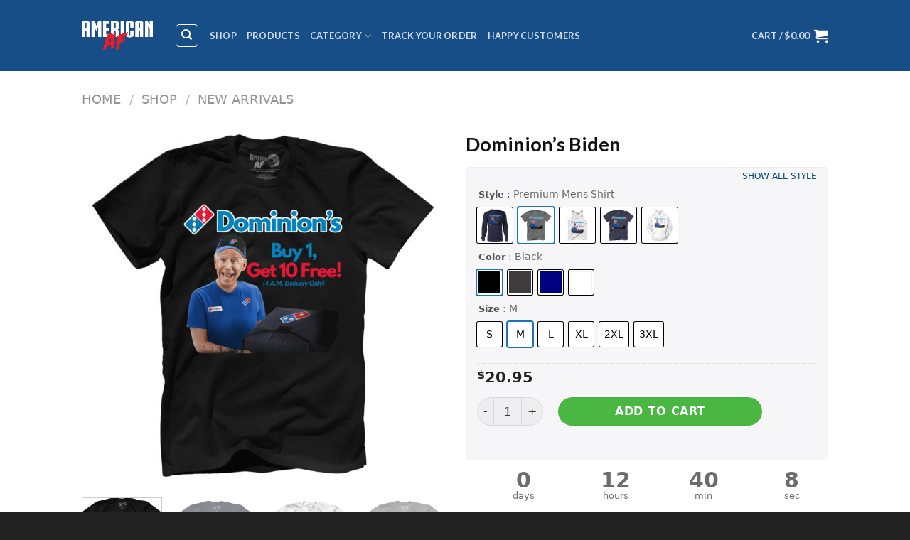

--- FILE ---
content_type: text/html; charset=UTF-8
request_url: https://aafstoreny.com/shop/new-arrivals/dominions-biden/
body_size: 50450
content:
<!DOCTYPE html> <!--[if IE 9 ]><html lang="en-US" class="ie9 loading-site no-js"> <![endif]--> <!--[if IE 8 ]><html lang="en-US" class="ie8 loading-site no-js"> <![endif]--> <!--[if (gte IE 9)|!(IE)]><!--><html lang="en-US" class="loading-site no-js"> <!--<![endif]--><head><meta charset="UTF-8" /><link rel="stylesheet" media="print" onload="this.onload=null;this.media='all';" id="ao_optimized_gfonts" href="https://fonts.googleapis.com/css?family=Lato%3Aregular%2C700%2C400%2C700%7CDancing+Script%3Aregular%2C400%7CLato%3Aregular%2C700%2C400%2C700%7CDancing+Script%3Aregular%2C400&amp;display=swap"><link rel="profile" href="https://gmpg.org/xfn/11" /><link rel="pingback" href="https://aafstoreny.com/xmlrpc.php" /> <script>(function(html){html.className = html.className.replace(/\bno-js\b/,'js')})(document.documentElement);</script> <meta name='robots' content='index, follow, max-image-preview:large, max-snippet:-1, max-video-preview:-1' /><style>img:is([sizes="auto" i], [sizes^="auto," i]) { contain-intrinsic-size: 3000px 1500px }</style><meta name="viewport" content="width=device-width, initial-scale=1, maximum-scale=1" /> <script data-cfasync='false' class='jdgm-settings-script'>window.jdgmSettings={"pagination":5,"disable_web_reviews":false,"badge_no_review_text":"No reviews","badge_n_reviews_text":"{{ n }} review/reviews","badge_star_color":"#28990C","hide_badge_preview_if_no_reviews":true,"badge_hide_text":false,"enforce_center_preview_badge":false,"widget_title":"Customer Reviews","widget_open_form_text":"Write a review","widget_close_form_text":"Cancel review","widget_refresh_page_text":"Refresh page","widget_summary_text":"Based on {{ number_of_reviews }} review/reviews","widget_no_review_text":"Be the first to write a review","widget_name_field_text":"Name","widget_verified_name_field_text":"Verified Name (public)","widget_name_placeholder_text":"Enter your name (public)","widget_required_field_error_text":"This field is required.","widget_email_field_text":"Email","widget_verified_email_field_text":"Verified Email (private, can not be edited)","widget_email_placeholder_text":"Enter your email (private)","widget_email_field_error_text":"Please enter a valid email address.","widget_rating_field_text":"Rating","widget_review_title_field_text":"Review Title","widget_review_title_placeholder_text":"Give your review a title","widget_review_body_field_text":"Review","widget_review_body_placeholder_text":"Write your comments here","widget_pictures_field_text":"Picture/Video (optional)","widget_submit_review_text":"Submit Review","widget_submit_verified_review_text":"Submit Verified Review","widget_submit_success_msg_with_auto_publish":"Thank you! Please refresh the page in a few moments to see your review. You can remove or edit your review by logging into \u003ca href='https://judge.me/login' target='_blank' rel='nofollow noopener'\u003eJudge.me\u003c/a\u003e","widget_submit_success_msg_no_auto_publish":"Thank you! Your review will be published as soon as it is approved by the shop admin. You can remove or edit your review by logging into \u003ca href='https://judge.me/login' target='_blank' rel='nofollow noopener'\u003eJudge.me\u003c/a\u003e","widget_show_default_reviews_out_of_total_text":"Showing {{ n_reviews_shown }} out of {{ n_reviews }} reviews.","widget_show_all_link_text":"Show all","widget_show_less_link_text":"Show less","widget_author_said_text":"{{ reviewer_name }} said:","widget_days_text":"{{ n }} days ago","widget_weeks_text":"{{ n }} week/weeks ago","widget_months_text":"{{ n }} month/months ago","widget_years_text":"{{ n }} year/years ago","widget_yesterday_text":"Yesterday","widget_today_text":"Today","widget_replied_text":"\u003e\u003e {{ shop_name }} replied:","widget_read_more_text":"Read more","widget_rating_filter_see_all_text":"See all reviews","widget_sorting_most_recent_text":"Most Recent","widget_sorting_highest_rating_text":"Highest Rating","widget_sorting_lowest_rating_text":"Lowest Rating","widget_sorting_with_pictures_text":"Only Pictures","widget_sorting_most_helpful_text":"Most Helpful","widget_open_question_form_text":"Ask a question","widget_reviews_subtab_text":"Reviews","widget_questions_subtab_text":"Questions","widget_question_label_text":"Question","widget_answer_label_text":"Answer","widget_question_placeholder_text":"Write your question here","widget_submit_question_text":"Submit Question","widget_question_submit_success_text":"Thank you for your question! We will notify you once it gets answered.","widget_star_color":"#28990C","verified_badge_text":"Verified","verified_badge_placement":"left-of-reviewer-name","widget_hide_border":false,"widget_social_share":false,"all_reviews_include_out_of_store_products":true,"all_reviews_out_of_store_text":"(out of store)","all_reviews_product_name_prefix_text":"about","enable_review_pictures":true,"widget_theme":"leex","widget_product_reviews_subtab_text":"Product Reviews","widget_shop_reviews_subtab_text":"Shop Reviews","widget_write_a_store_review_text":"Write a Store Review","widget_other_languages_heading":"Reviews in Other Languages","widget_sorting_pictures_first_text":"Pictures First","floating_tab_button_name":"★ Reviews","floating_tab_title":"Let customers speak for us","floating_tab_url":"","floating_tab_url_enabled":false,"all_reviews_text_badge_text":"Customers rate us {{ shop.metafields.judgeme.all_reviews_rating | round: 1 }}/5 based on {{ shop.metafields.judgeme.all_reviews_count }} reviews.","all_reviews_text_badge_text_branded_style":"{{ shop.metafields.judgeme.all_reviews_rating | round: 1 }} out of 5 stars based on {{ shop.metafields.judgeme.all_reviews_count }} reviews","all_reviews_text_badge_url":"","all_reviews_text_show_jm_brand":false,"featured_carousel_title":"Let customers speak for us","featured_carousel_count_text":"from {{ n }} reviews","featured_carousel_url":"","verified_count_badge_style":"branded","verified_count_badge_url":"","widget_first_sub_tab":"shop-reviews","picture_reminder_submit_button":"Upload Pictures","widget_sorting_videos_first_text":"Videos First","widget_review_pending_text":"Pending","remove_microdata_snippet":false,"preview_badge_no_question_text":"No questions","preview_badge_n_question_text":"{{ number_of_questions }} question/questions","remove_judgeme_branding":true,"widget_search_bar_placeholder":"Search reviews","widget_sorting_verified_only_text":"Verified only","featured_carousel_verified_badge_enable":true,"featured_carousel_more_reviews_button_text":"Read more reviews","featured_carousel_view_product_button_text":"View product","all_reviews_page_load_more_text":"Load More Reviews","widget_advanced_speed_features":5,"widget_public_name_text":"displayed publicly like","default_reviewer_name_has_non_latin":true,"widget_reviewer_anonymous":"Anonymous","medals_widget_title":"Judge.me Review Medals","widget_invalid_yt_video_url_error_text":"Not a YouTube video URL","widget_max_length_field_error_text":"Please enter no more than {0} characters.","widget_verified_by_shop_text":"Verified by Shop","widget_load_with_code_splitting":true,"widget_ugc_title":"Made by us, Shared by you","widget_ugc_subtitle":"Tag us to see your picture featured in our page","widget_ugc_primary_button_text":"Buy Now","widget_ugc_secondary_button_text":"Load More","widget_ugc_reviews_button_text":"View Reviews","widget_summary_average_rating_text":"{{ average_rating }} out of 5","widget_media_grid_title":"Customer photos \u0026 videos","widget_media_grid_see_more_text":"See more","widget_verified_by_judgeme_text":"Verified by Judge.me","widget_verified_by_judgeme_text_in_store_medals":"Verified by Judge.me","widget_media_field_exceed_quantity_message":"Sorry, we can only accept {{ max_media }} for one review.","widget_media_field_exceed_limit_message":"{{ file_name }} is too large, please select a {{ media_type }} less than {{ size_limit }}MB.","widget_review_submitted_text":"Review Submitted!","widget_question_submitted_text":"Question Submitted!","widget_close_form_text_question":"Cancel","widget_write_your_answer_here_text":"Write your answer here","widget_enabled_branded_link":true,"widget_show_collected_by_judgeme":false,"widget_collected_by_judgeme_text":"collected by Judge.me","widget_load_more_text":"Load More","widget_full_review_text":"Full Review","widget_read_more_reviews_text":"Read More Reviews","widget_read_questions_text":"Read Questions","widget_questions_and_answers_text":"Questions \u0026 Answers","widget_verified_by_text":"Verified by","widget_verified_text":"Verified","widget_number_of_reviews_text":"{{ number_of_reviews }} reviews","widget_back_button_text":"Back","widget_next_button_text":"Next","widget_custom_forms_filter_button":"Filters","how_reviews_are_collected":"How reviews are collected?","widget_gdpr_statement":"How we use your data: We’ll only contact you about the review you left, and only if necessary. By submitting your review, you agree to Judge.me’s \u003ca href='https://judge.me/terms' target='_blank' rel='nofollow noopener'\u003eterms\u003c/a\u003e, \u003ca href='https://judge.me/privacy' target='_blank' rel='nofollow noopener'\u003eprivacy\u003c/a\u003e and \u003ca href='https://judge.me/content-policy' target='_blank' rel='nofollow noopener'\u003econtent\u003c/a\u003e policies.","review_snippet_widget_round_border_style":true,"review_snippet_widget_card_color":"#FFFFFF","review_snippet_widget_slider_arrows_background_color":"#FFFFFF","review_snippet_widget_slider_arrows_color":"#000000","review_snippet_widget_star_color":"#108474","all_reviews_product_variant_label_text":"Variant: ","widget_show_verified_branding":false,"platform":"woocommerce","branding_url":"https://app.judge.me/reviews","branding_text":"Powered by Judge.me","locale":"en","reply_name":"AAF Store NY","widget_version":"3.0","footer":true,"autopublish":false,"review_dates":false,"enable_custom_form":false,"enable_multi_locales_translations":false,"can_be_branded":false,"reply_name_text":"AAF Store NY"};</script> <style class='jdgm-settings-style'>.jdgm-xx{left:0}:root{--jdgm-primary-color: #108474;--jdgm-secondary-color: rgba(16,132,116,0.1);--jdgm-star-color: #28990C;--jdgm-write-review-text-color: white;--jdgm-write-review-bg-color: #108474;--jdgm-paginate-color: #108474;--jdgm-border-radius: 0;--jdgm-reviewer-name-color: #108474}.jdgm-histogram__bar-content{background-color:#108474}.jdgm-rev[data-verified-buyer=true] .jdgm-rev__icon.jdgm-rev__icon:after,.jdgm-rev__buyer-badge.jdgm-rev__buyer-badge{color:white;background-color:#108474}.jdgm-review-widget--small .jdgm-gallery.jdgm-gallery .jdgm-gallery__thumbnail-link:nth-child(8) .jdgm-gallery__thumbnail-wrapper.jdgm-gallery__thumbnail-wrapper:before{content:"See more"}@media only screen and (min-width: 768px){.jdgm-gallery.jdgm-gallery .jdgm-gallery__thumbnail-link:nth-child(8) .jdgm-gallery__thumbnail-wrapper.jdgm-gallery__thumbnail-wrapper:before{content:"See more"}}.jdgm-preview-badge .jdgm-star.jdgm-star{color:#28990C}.jdgm-prev-badge[data-average-rating='0.00']{display:none !important}.jdgm-rev .jdgm-rev__timestamp,.jdgm-quest .jdgm-rev__timestamp,.jdgm-carousel-item__timestamp{display:none !important}.jdgm-author-all-initials{display:none !important}.jdgm-author-last-initial{display:none !important}.jdgm-rev-widg__title{visibility:hidden}.jdgm-rev-widg__summary-text{visibility:hidden}.jdgm-prev-badge__text{visibility:hidden}.jdgm-rev__prod-link-prefix:before{content:'about'}.jdgm-rev__variant-label:before{content:'Variant: '}.jdgm-rev__out-of-store-text:before{content:'(out of store)'}@media only screen and (min-width: 768px){.jdgm-rev__pics .jdgm-rev_all-rev-page-picture-separator,.jdgm-rev__pics .jdgm-rev__product-picture{display:none}}@media only screen and (max-width: 768px){.jdgm-rev__pics .jdgm-rev_all-rev-page-picture-separator,.jdgm-rev__pics .jdgm-rev__product-picture{display:none}}.jdgm-review-snippet-widget .jdgm-rev-snippet-widget__cards-container .jdgm-rev-snippet-card{border-radius:8px;background:#fff}.jdgm-review-snippet-widget .jdgm-rev-snippet-widget__cards-container .jdgm-rev-snippet-card__rev-rating .jdgm-star{color:#108474}.jdgm-review-snippet-widget .jdgm-rev-snippet-widget__prev-btn,.jdgm-review-snippet-widget .jdgm-rev-snippet-widget__next-btn{border-radius:50%;background:#fff}.jdgm-review-snippet-widget .jdgm-rev-snippet-widget__prev-btn>svg,.jdgm-review-snippet-widget .jdgm-rev-snippet-widget__next-btn>svg{fill:#000}.jdgm-full-rev-modal.rev-snippet-widget .jm-mfp-container .jm-mfp-content,.jdgm-full-rev-modal.rev-snippet-widget .jm-mfp-container .jdgm-full-rev__icon,.jdgm-full-rev-modal.rev-snippet-widget .jm-mfp-container .jdgm-full-rev__pic-img,.jdgm-full-rev-modal.rev-snippet-widget .jm-mfp-container .jdgm-full-rev__reply{border-radius:8px}.jdgm-full-rev-modal.rev-snippet-widget .jm-mfp-container .jdgm-full-rev[data-verified-buyer="true"] .jdgm-full-rev__icon::after{border-radius:8px}.jdgm-full-rev-modal.rev-snippet-widget .jm-mfp-container .jdgm-full-rev .jdgm-rev__buyer-badge{border-radius:calc( 8px / 2 )}.jdgm-full-rev-modal.rev-snippet-widget .jm-mfp-container .jdgm-full-rev .jdgm-full-rev__replier::before{content:'AAF Store NY'}.jdgm-full-rev-modal.rev-snippet-widget .jm-mfp-container .jdgm-full-rev .jdgm-full-rev__product-button{border-radius:calc( 8px * 6 )}</style><style class='jdgm-settings-style'></style> <script data-cfasync="false" type="text/javascript" async src="https://cdnwidget.judge.me/shopify_v2/leex.js" id="judgeme_widget_leex_js"></script> <link id="judgeme_widget_leex_css" rel="preload" type="text/css" media="nope!" onload="this.media='all'" href="https://cdnwidget.judge.me/widget_v3/theme/leex.css" as="style" onload="this.onload=null;this.rel='stylesheet'"><style class='jdgm-miracle-styles'>@-webkit-keyframes jdgm-spin{0%{-webkit-transform:rotate(0deg);-ms-transform:rotate(0deg);transform:rotate(0deg)}100%{-webkit-transform:rotate(359deg);-ms-transform:rotate(359deg);transform:rotate(359deg)}}@keyframes jdgm-spin{0%{-webkit-transform:rotate(0deg);-ms-transform:rotate(0deg);transform:rotate(0deg)}100%{-webkit-transform:rotate(359deg);-ms-transform:rotate(359deg);transform:rotate(359deg)}}@font-face{font-family:'JudgemeStar';src:url("[data-uri]") format("woff");font-weight:normal;font-style:normal}.jdgm-star{font-family:'JudgemeStar';display:inline !important;text-decoration:none !important;padding:0 4px 0 0 !important;margin:0 !important;font-weight:bold;opacity:1;-webkit-font-smoothing:antialiased;-moz-osx-font-smoothing:grayscale}.jdgm-star:hover{opacity:1}.jdgm-star:last-of-type{padding:0 !important}.jdgm-star.jdgm--on:before{content:"\e000"}.jdgm-star.jdgm--off:before{content:"\e001"}.jdgm-star.jdgm--half:before{content:"\e002"}.jdgm-widget *{margin:0;line-height:1.4;-webkit-box-sizing:border-box;-moz-box-sizing:border-box;box-sizing:border-box;-webkit-overflow-scrolling:touch}.jdgm-hidden{display:none !important;visibility:hidden !important}.jdgm-temp-hidden{display:none}.jdgm-spinner{width:40px;height:40px;margin:auto;border-radius:50%;border-top:2px solid #eee;border-right:2px solid #eee;border-bottom:2px solid #eee;border-left:2px solid #ccc;-webkit-animation:jdgm-spin 0.8s infinite linear;animation:jdgm-spin 0.8s infinite linear}.jdgm-spinner:empty{display:block}.jdgm-prev-badge{display:block !important}</style> <script data-cfasync='false' class='jdgm-script'>!function(e){window.jdgm=window.jdgm||{},jdgm.CDN_HOST="https://cdn.judge.me/",
jdgm.docReady=function(d){(e.attachEvent?"complete"===e.readyState:"loading"!==e.readyState)?
setTimeout(d,0):e.addEventListener("DOMContentLoaded",d)},jdgm.loadCSS=function(d,t,o,a){
!o&&jdgm.loadCSS.requestedUrls.indexOf(d)>=0||(jdgm.loadCSS.requestedUrls.push(d),
(a=e.createElement("link")).rel="stylesheet",a.class="jdgm-stylesheet",a.media="nope!",
a.href=d,a.onload=function(){this.media="all",t&&setTimeout(t)},e.body.appendChild(a))},
jdgm.loadCSS.requestedUrls=[],jdgm.docReady(function(){(window.jdgmLoadCSS||e.querySelectorAll(
".jdgm-widget, .jdgm-all-reviews-page").length>0)&&(jdgmSettings.widget_load_with_code_splitting?
parseFloat(jdgmSettings.widget_version)>=3?jdgm.loadCSS(jdgm.CDN_HOST+"widget_v3/base.css"):
jdgm.loadCSS(jdgm.CDN_HOST+"widget/base.css"):jdgm.loadCSS(jdgm.CDN_HOST+"shopify_v2.css"))})}(document);</script> <script async data-cfasync="false" type="text/javascript" src="https://cdn.judge.me/loader.js"></script> <noscript><link rel="preload" type="text/css" media="all" href="https://cdn.judge.me/shopify_v2.css" as="style" onload="this.onload=null;this.rel='stylesheet'"></noscript><link media="all" href="https://aafstoreny.com/wp-content/cache/autoptimize/css/autoptimize_c8c0898bdfbc22dd3b60d0dd9261a070.css" rel="stylesheet"><title>Dominion&#039;s Biden - AAF Store NY</title><style id="rocket-critical-css">.wp-block-media-text .wp-block-media-text__media{grid-area:media-text-media;margin:0}.wp-block-media-text .wp-block-media-text__content{word-break:break-word;grid-area:media-text-content;padding:0 8%}@font-face{font-family:'fl-icons';src:url(https://aafstore.com/wp-content/themes/flatsome/assets/css/icons/fl-icons.eot);src:url(https://aafstore.com/wp-content/themes/flatsome/assets/css/icons/fl-icons.eot#iefix) format("embedded-opentype"),url(https://aafstore.com/wp-content/themes/flatsome/assets/css/icons/fl-icons.woff2) format("woff2"),url(https://aafstore.com/wp-content/themes/flatsome/assets/css/icons/fl-icons.ttf) format("truetype"),url(https://aafstore.com/wp-content/themes/flatsome/assets/css/icons/fl-icons.woff) format("woff"),url(https://aafstore.com/wp-content/themes/flatsome/assets/css/icons/fl-icons.svg#fl-icons) format("svg")}.woo-variation-swatches-stylesheet-enabled .woo-variation-raw-select{display:none!important}.woo-variation-swatches-stylesheet-enabled .variable-items-wrapper{display:-webkit-box;display:flex;flex-wrap:wrap;margin:0;padding:0;list-style:none}.woo-variation-swatches-stylesheet-enabled .variable-items-wrapper .variable-item{margin:0;padding:0;list-style:none;position:relative}.woo-variation-swatches-stylesheet-enabled .variable-items-wrapper .variable-item img{margin:0;padding:0;width:100%;height:100%}.woo-variation-swatches-stylesheet-enabled .variable-items-wrapper .variable-item:not(.radio-variable-item){box-sizing:border-box;display:-webkit-box;display:flex;-webkit-box-pack:center;justify-content:center;-webkit-box-align:center;align-items:center;background-color:#fff;box-shadow:0 0 0 1px rgba(0,0,0,.3);padding:2px;margin:4px 8px 4px 0}.woo-variation-swatches-stylesheet-enabled .variable-items-wrapper .variable-item:not(.radio-variable-item):last-of-type{margin-right:0}.woo-variation-swatches-stylesheet-enabled .variable-items-wrapper .variable-item:not(.radio-variable-item).selected{box-shadow:0 0 0 2px rgba(0,0,0,.9)}.woo-variation-swatches-stylesheet-enabled .variable-items-wrapper .variable-item:not(.radio-variable-item).color-variable-item .variable-item-span-color{width:100%;height:100%;position:relative}.woo-variation-swatches-stylesheet-enabled .variable-items-wrapper .variable-item:not(.radio-variable-item).color-variable-item .variable-item-span-color:after{position:absolute;content:"";width:100%;height:100%;top:0;left:0;box-shadow:inset 0 0 1px 0 rgba(0,0,0,.5)}.woo-variation-swatches-stylesheet-enabled .variable-items-wrapper .variable-item:not(.radio-variable-item).button-variable-item{text-align:center}.woo-variation-swatches-stylesheet-enabled.woo-variation-swatches-style-squared .variable-items-wrapper .variable-item{border-radius:2px}.woo-variation-swatches-stylesheet-enabled.woo-variation-swatches-style-squared .variable-items-wrapper .variable-item.button-variable-item{width:auto}.woo-variation-swatches-stylesheet-enabled.woo-variation-swatches-style-squared .variable-items-wrapper .variable-item.button-variable-item .variable-item-span{padding:0 5px}.woo-variation-swatches-stylesheet-enabled.woo-variation-swatches-style-squared .variable-items-wrapper .variable-item.color-variable-item span:after{border-radius:0}html{font-family:sans-serif;-ms-text-size-adjust:100%;-webkit-text-size-adjust:100%}body{margin:0}aside,figure,header,main,nav{display:block}a{background-color:transparent}img{border-style:none}button,input,select{font:inherit}button,input,select{overflow:visible}button,select{text-transform:none}button,html [type="button"],[type="submit"]{-webkit-appearance:button}button::-moz-focus-inner,input::-moz-focus-inner{border:0;padding:0}button:-moz-focusring,input:-moz-focusring{outline:1px dotted ButtonText}[type="checkbox"]{box-sizing:border-box;padding:0}[type="number"]::-webkit-inner-spin-button,[type="number"]::-webkit-outer-spin-button{height:auto}[type="search"]{-webkit-appearance:textfield}[type="search"]::-webkit-search-cancel-button,[type="search"]::-webkit-search-decoration{-webkit-appearance:none}*,*:before,*:after{box-sizing:border-box}html{box-sizing:border-box;background-attachment:fixed}body{color:#777;scroll-behavior:smooth;-webkit-font-smoothing:antialiased;-moz-osx-font-smoothing:grayscale}img{max-width:100%;height:auto;display:inline-block;vertical-align:middle}figure{margin:0}a,button,input{-ms-touch-action:manipulation;touch-action:manipulation}.col{position:relative;margin:0;padding:0 15px 30px;width:100%}.col-fit{-ms-flex:1;flex:1}@media screen and (max-width:849px){.col{padding-bottom:30px}}@media screen and (min-width:850px){.large-6{max-width:50%;-ms-flex-preferred-size:50%;flex-basis:50%}}body,.container,.row{width:100%;margin-left:auto;margin-right:auto}.container{padding-left:15px;padding-right:15px}.container,.row{max-width:1080px}.flex-row{-js-display:flex;display:-ms-flexbox;display:flex;-ms-flex-flow:row nowrap;flex-flow:row nowrap;-ms-flex-align:center;align-items:center;-ms-flex-pack:justify;justify-content:space-between;width:100%}.header .flex-row{height:100%}.flex-col{max-height:100%}.flex-grow{-ms-flex:1;flex:1;-ms-flex-negative:1;-ms-flex-preferred-size:auto!important}.flex-left{margin-right:auto}.flex-right{margin-left:auto}@media (max-width:849px){.medium-flex-wrap{-ms-flex-flow:column wrap;flex-flow:column wrap}.medium-flex-wrap .flex-col{padding-top:5px;padding-bottom:5px;-ms-flex-positive:0;flex-grow:0;width:100%}}@media all and (-ms-high-contrast:none){.nav>li>a>i{top:-1px}}.row{width:100%;-js-display:flex;display:-ms-flexbox;display:flex;-ms-flex-flow:row wrap;flex-flow:row wrap}.row>div:not(.col):not([class^="col-"]){width:100%!important}.nav-dropdown{position:absolute;min-width:260px;max-height:0;z-index:9;padding:20px 0 20px;opacity:0;margin:0;box-shadow:1px 1px 15px rgba(0,0,0,0.15);border:2px solid #ddd;color:#777;background-color:#fff;text-align:left;display:table;left:-99999px}.nav-dropdown:after{visibility:hidden;display:block;content:"";clear:both;height:0}.nav-dropdown li{display:block;margin:0;vertical-align:top}.nav-dropdown>li.html{min-width:260px}.nav-dropdown>li>a{width:auto;display:block;padding:10px 20px;line-height:1.3}.nav-dropdown>li:last-child:not(.nav-dropdown-col)>a{border-bottom:0!important}.nav-dropdown.nav-dropdown-default>li>a{padding-left:0;padding-right:0;margin:0 10px;border-bottom:1px solid #ececec}.nav-dropdown-default{padding:20px}.nav-dropdown-has-arrow li.has-dropdown:after,.nav-dropdown-has-arrow li.has-dropdown:before{bottom:-2px;z-index:10;opacity:0;left:50%;border:solid transparent;content:'';height:0;width:0;position:absolute}.nav-dropdown-has-arrow li.has-dropdown:after{border-color:rgba(221,221,221,0);border-bottom-color:#fff;border-width:8px;margin-left:-8px}.nav-dropdown-has-arrow li.has-dropdown:before{z-index:-999;border-bottom-color:#ddd;border-width:11px;margin-left:-11px}.nav p{margin:0;padding-bottom:0}.nav,.nav ul:not(.nav-dropdown){margin:0;padding:0}.nav{width:100%;position:relative;display:inline-block;display:-ms-flexbox;display:flex;-ms-flex-flow:row wrap;flex-flow:row wrap;-ms-flex-align:center;align-items:center}.nav>li{display:inline-block;list-style:none;margin:0;padding:0;position:relative;margin:0 7px}.nav>li>a{padding:10px 0;display:inline-block;display:-ms-inline-flexbox;display:inline-flex;-ms-flex-wrap:wrap;flex-wrap:wrap;-ms-flex-align:center;align-items:center}.nav-left{-ms-flex-pack:start;justify-content:flex-start}.nav-right{-ms-flex-pack:end;justify-content:flex-end}.nav>li>a,.nav-dropdown>li>a{color:rgba(102,102,102,0.85)}.nav-dropdown>li>a{display:block}.nav li:first-child{margin-left:0!important}.nav li:last-child{margin-right:0!important}.nav-uppercase>li>a{letter-spacing:.02em;text-transform:uppercase;font-weight:bolder}@media (min-width:850px){.nav-divided>li{margin:0 .7em}.nav-divided>li+li>a:after{content:"";position:absolute;top:50%;width:1px;border-left:1px solid rgba(0,0,0,0.1);height:15px;margin-top:-7px;left:-1em}}li.html form,li.html input{margin:0}.nav-tabs>li{margin:0}.nav-tabs>li>a{border-top:2px solid #ddd;border-left:1px solid #ddd;border-right:1px solid #ddd;background-color:rgba(0,0,0,0.04);padding-left:15px;padding-right:15px}.tabbed-content .nav-tabs>li{margin:0 .1em;margin-bottom:-1px}@media (max-width:549px){.small-nav-collapse>li{width:100%;margin:0!important}.small-nav-collapse>li a{width:100%;display:block}}.nav.nav-vertical{-ms-flex-flow:column;flex-flow:column}.nav.nav-vertical li{list-style:none;margin:0;width:100%}.nav-vertical li li{font-size:1em;padding-left:.5em}.nav-vertical>li{display:-ms-flexbox;display:flex;-ms-flex-flow:row wrap;flex-flow:row wrap;-ms-flex-align:center;align-items:center}.nav-vertical>li ul{width:100%}.nav-vertical>li>ul>li a,.nav-vertical>li>a{display:block;width:auto;-ms-flex-positive:1;flex-grow:1}.nav-vertical>li.html{padding-top:1em;padding-bottom:1em}.nav-vertical>li>ul li a{color:#666}.nav-vertical>li>ul{margin:0 0 2em;padding-left:1em}.nav .children{position:fixed;opacity:0;left:-99999px;-ms-transform:translateX(-10px);transform:translateX(-10px)}.nav-sidebar.nav-vertical>li+li{border-top:1px solid #ececec}.nav-vertical>li+li{border-top:1px solid #ececec}.badge-container{margin:30px 0 0 0}.box-image img{max-width:100%;width:100%;transform:translateZ(0);margin:0 auto}.button,button,input[type='button']{position:relative;display:inline-block;background-color:transparent;text-transform:uppercase;font-size:.97em;letter-spacing:.03em;-ms-touch-action:none;touch-action:none;font-weight:bolder;text-align:center;color:currentColor;text-decoration:none;border:1px solid transparent;vertical-align:middle;border-radius:0;margin-top:0;margin-right:1em;text-shadow:none;line-height:2.4em;min-height:2.5em;padding:0 1.2em;max-width:100%;text-rendering:optimizeLegibility;box-sizing:border-box}.button.is-outline{line-height:2.19em}.button,input[type='button'].button{color:#fff;background-color:#446084;background-color:var(--primary-color);border-color:rgba(0,0,0,0.05)}.button.is-outline{border:2px solid currentColor;background-color:transparent}.is-form,input[type='button'].is-form{overflow:hidden;position:relative;background-color:#f9f9f9;text-shadow:1px 1px 1px #fff;color:#666;border:1px solid #ddd;text-transform:none;font-weight:normal}.is-outline{color:silver}.secondary,.button.alt{background-color:#d26e4b}.header-button{display:inline-block}.header-button .is-outline:not(:hover){color:#999}.nav-dark .header-button .is-outline:not(:hover){color:#fff}.header-button .button{margin:0}.flex-col button,.flex-col .button,.flex-col input{margin-bottom:0}.is-divider{height:3px;display:block;background-color:rgba(0,0,0,0.1);margin:1em 0 1em;width:100%;max-width:30px}.widget .is-divider{margin-top:.66em}form{margin-bottom:0}input[type='search'],input[type='number'],input[type='text'],input[type='password'],select{box-sizing:border-box;border:1px solid #ddd;padding:0 .75em;height:2.507em;font-size:.97em;border-radius:0;max-width:100%;width:100%;vertical-align:middle;background-color:#fff;color:#333;box-shadow:inset 0 1px 2px rgba(0,0,0,0.1)}input[type='search'],input[type='number'],input[type='text']{-webkit-appearance:none;-moz-appearance:none;appearance:none}label{font-weight:bold;display:block;font-size:.9em;margin-bottom:0.4em}input[type='checkbox']{display:inline;margin-right:10px;font-size:16px}select{box-shadow:inset 0 -1.4em 1em 0 rgba(0,0,0,0.02);background-color:#fff;-webkit-appearance:none;-moz-appearance:none;background-image:url("data:image/svg+xml;charset=utf8, %3Csvg xmlns='http://www.w3.org/2000/svg' width='24' height='24' viewBox='0 0 24 24' fill='none' stroke='%23333' stroke-width='2' stroke-linecap='round' stroke-linejoin='round' class='feather feather-chevron-down'%3E%3Cpolyline points='6 9 12 15 18 9'%3E%3C/polyline%3E%3C/svg%3E");background-position:right .45em top 50%;background-repeat:no-repeat;padding-right:1.4em;background-size:auto 16px;border-radius:0;display:block}@media screen and (-ms-high-contrast:active),(-ms-high-contrast:none){select::-ms-expand{display:none}}.form-flat input:not([type="submit"]),.form-flat select{background-color:rgba(0,0,0,0.03);box-shadow:none;border-color:rgba(0,0,0,0.09);color:currentColor!important;border-radius:99px}.form-flat button,.form-flat input{border-radius:99px}i[class^="icon-"]{font-family:'fl-icons'!important;speak:none!important;margin:0;padding:0;display:inline-block;font-style:normal!important;font-weight:normal!important;font-variant:normal!important;text-transform:none!important;position:relative;line-height:1.2}button i,.button i{vertical-align:middle;top:-1.5px}.button.icon{margin-left:.12em;margin-right:.12em;min-width:2.5em;padding-left:.6em;padding-right:.6em;display:inline-block}.button.icon i{font-size:1.2em}.button.icon.is-small{border-width:1px}.button.icon.is-small i{top:-1px}.button.icon.circle{padding-left:0;padding-right:0}.button.icon.circle>i{margin:0 8px}.button.icon.circle>i:only-child{margin:0}.nav>li>a>i{vertical-align:middle;font-size:20px}.nav>li>a>i+span{margin-left:5px}.nav>li>a>span+i{margin-left:5px}.nav>li>a>i.icon-menu{font-size:1.9em}.nav>li.has-icon>a>i{min-width:1em}.has-dropdown .icon-angle-down{font-size:16px;margin-left:.2em;opacity:.6}[data-icon-label]{position:relative}[data-icon-label="0"]:after{display:none}[data-icon-label]:after{content:attr(data-icon-label);position:absolute;font-style:normal;font-family:Arial,Sans-serif!important;top:-10px;right:-10px;font-weight:bolder;background-color:#d26e4b;box-shadow:1px 1px 3px 0px rgba(0,0,0,0.3);font-size:11px;padding-left:2px;padding-right:2px;opacity:.9;line-height:17px;letter-spacing:-.5px;height:17px;min-width:17px;border-radius:99px;color:#fff;text-align:center;z-index:1}img{opacity:1}img.back-image{right:0;width:100%;height:100%;bottom:0;left:0;top:0;position:absolute;object-position:50% 50%;object-fit:cover;font-family:'object-fit:cover;'}.image-tools{padding:10px;position:absolute}.image-tools a:last-child{margin-bottom:0}.image-tools a.button{display:block}.image-tools.bottom.left{padding-top:0;padding-right:0}.image-tools.top.right{padding-bottom:0;padding-left:0}@media only screen and (max-device-width:1024px){.image-tools{opacity:1!important;padding:5px}}.lightbox-content{background-color:#fff;max-width:875px;margin:0 auto;transform:translateZ(0);box-shadow:3px 3px 20px 0 rgba(0,0,0,0.15);position:relative}.lightbox-content .lightbox-inner{padding:30px 20px}.mfp-hide{display:none!important}.slider{position:relative}.slider:not(.flickity-enabled){white-space:nowrap;overflow-y:hidden;overflow-x:scroll;width:auto;-ms-overflow-style:-ms-autohiding-scrollbar}.slider::-webkit-scrollbar{width:0px!important;height:0px!important}.slider:not(.flickity-enabled)>*{display:inline-block!important;white-space:normal!important;vertical-align:top}.slider>div:not(.col){width:100%}table{width:100%;margin-bottom:1em;border-color:#ececec;border-spacing:0}td{padding:.5em;text-align:left;border-bottom:1px solid #ececec;line-height:1.3;font-size:.9em}td{color:#666}td:first-child{padding-left:0}td:last-child{padding-right:0}td label,td select{margin:.5em 0}label{color:#222}a{color:#334862;text-decoration:none}a.plain{color:currentColor}ul{list-style:disc}ul{margin-top:0;padding:0}ul ul{margin:1.5em 0 1.5em 3em}li{margin-bottom:.6em}.entry-summary ul li{margin-left:1.3em}.button,button,input,select{margin-bottom:1em}form,figure,p,ul{margin-bottom:1.3em}form p{margin-bottom:.5em}body{line-height:1.6}h1,h3,h4{color:#555;width:100%;margin-top:0;margin-bottom:.5em;text-rendering:optimizeSpeed}h1{font-size:1.7em;line-height:1.3}h3{font-size:1.25em}h4{font-size:1.125em}@media (max-width:549px){h1{font-size:1.4em}h3{font-size:1em}}p{margin-top:0}.uppercase,span.widget-title{line-height:1.05;letter-spacing:.05em;text-transform:uppercase}span.widget-title{font-size:1em;font-weight:600}.is-normal{font-weight:normal}.uppercase{line-height:1.2;text-transform:uppercase}.is-larger{font-size:1.3em}.is-large{font-size:1.15em}.is-small,.is-small.button{font-size:.8em}@media (max-width:549px){.is-larger{font-size:1.2em}.is-large{font-size:1em}}.nav>li>a{font-size:.8em}.nav>li.html{font-size:.85em}.container:after,.row:after{content:"";display:table;clear:both}@media (max-width:549px){.hide-for-small{display:none!important}}@media (min-width:850px){.show-for-medium{display:none!important}}@media (max-width:849px){.hide-for-medium{display:none!important}.medium-text-center{text-align:center!important;width:100%!important;float:none!important}}.full-width{width:100%!important;max-width:100%!important;padding-left:0!important;padding-right:0!important;display:block}.mb-0{margin-bottom:0!important}.mb-half{margin-bottom:15px}.mb-half:last-child{margin-bottom:0}.inner-padding{padding:30px}.text-left{text-align:left}.text-center{text-align:center}.text-center>div,.text-center .is-divider{margin-left:auto;margin-right:auto}.relative{position:relative!important}.absolute{position:absolute!important}.fixed{position:fixed!important;z-index:12}.top{top:0}.right{right:0}.left{left:0}.bottom{bottom:0}.fill{position:absolute;top:0;left:0;height:100%;right:0;bottom:0;padding:0!important;margin:0!important}.circle{border-radius:999px!important;object-fit:cover}.round{border-radius:5px}.z-1{z-index:21}.z-3{z-index:23}.z-top{z-index:9995}.no-scrollbar{-ms-overflow-style:-ms-autohiding-scrollbar}.no-scrollbar::-webkit-scrollbar{width:0px!important;height:0px!important}.screen-reader-text{clip:rect(1px,1px,1px,1px);position:absolute!important;height:1px;width:1px;overflow:hidden}.show-on-hover{opacity:0;filter:blur(0)}.button.tooltip{opacity:1}.nav-dark .is-outline,.nav-dark .nav>li>a{color:rgba(255,255,255,0.8)}.nav-dark .nav>li.header-divider,.nav-dark .header-divider:after{border-color:rgba(255,255,255,0.2)}.nav-dark .header-button{color:#fff}.nav-dark span.amount{color:currentColor}html{overflow-x:hidden}#wrapper,#main{background-color:#fff;position:relative}.header,.header-wrapper{width:100%;z-index:30;position:relative;background-size:cover;background-position:50% 0}.header-bg-color{background-color:rgba(255,255,255,0.9)}.header-bg-image,.header-bg-color{background-position:50% 0}.header-main{z-index:10;position:relative}.top-divider{margin-bottom:-1px;border-top:1px solid currentColor;opacity:0.1}.nav-dark .top-divider{display:none}.nav>li.header-divider{border-left:1px solid rgba(0,0,0,0.1);height:30px;vertical-align:middle;position:relative;margin:0 7.5px}.nav-dark .nav>li.header-divider{border-color:rgba(255,255,255,0.1)}img.size-full.alignnone{margin-bottom:2em}.widget{margin-bottom:1.5em}.widget ul{margin:0}.widget li{list-style:none}.widget>ul>li{list-style:none;margin-bottom:.3em;text-align:left;margin:0}.widget>ul>li>a{display:inline-block;padding:6px 0;-ms-flex:1;flex:1}.widget>ul>li:before{font-family:'fl-icons';display:inline-block;opacity:.6;margin-right:6px}.widget>ul>li+li{border-top:1px solid #ececec}.widget .current-cat>a{color:#000;font-weight:bolder}.breadcrumbs{text-transform:uppercase;color:#222;font-weight:bold;letter-spacing:0px;padding:0}.breadcrumbs .divider{position:relative;top:0;opacity:.35;margin:0 .3em;font-weight:300}.breadcrumbs a{color:rgba(102,102,102,0.7);font-weight:normal}.breadcrumbs a:first-of-type{margin-left:0}html{background-color:#5b5b5b}.back-to-top{margin:0;opacity:0;bottom:20px;right:20px;-ms-transform:translateY(30%);transform:translateY(30%)}.logo{line-height:1;margin:0}.logo a{text-decoration:none;display:block;color:#446084;font-size:32px;text-transform:uppercase;font-weight:bolder;margin:0}.logo img{display:block;width:auto}.header-logo-dark,.nav-dark .header-logo{display:none!important}.nav-dark .header-logo-dark{display:block!important}.nav-dark .logo a{color:#fff}.logo-left .logo{margin-left:0;margin-right:30px}@media screen and (max-width:849px){.header-inner .nav{-ms-flex-wrap:nowrap;flex-wrap:nowrap}.medium-logo-center .flex-left{-ms-flex-order:1;order:1;-ms-flex:1 1 0px;flex:1 1 0}.medium-logo-center .logo{-ms-flex-order:2;order:2;text-align:center;margin:0 15px}.medium-logo-center .logo img{margin:0 auto}.medium-logo-center .flex-right{-ms-flex:1 1 0px;flex:1 1 0;-ms-flex-order:3;order:3}}.page-title{position:relative}.page-title-inner{position:relative;padding-top:20px;min-height:60px}.sidebar-menu .search-form{display:block!important}.searchform-wrapper form{margin-bottom:0}.sidebar-menu .search-form{padding:5px 0;width:100%}.searchform-wrapper:not(.form-flat) .submit-button{border-top-left-radius:0!important;border-bottom-left-radius:0!important}.searchform{position:relative}.searchform .button.icon{margin:0}.searchform .button.icon i{font-size:1.2em}.searchform-wrapper{width:100%}.header .search-form .live-search-results{text-align:left;color:#111;top:105%;box-shadow:0 0 10px 0 rgba(0,0,0,0.1);left:0;right:0;background-color:rgba(255,255,255,0.95);position:absolute}.header li .html .live-search-results{top:0;position:relative;box-shadow:none;background-color:transparent}.icon-shopping-cart:before{content:"\e908"}.icon-phone:before{content:"\e600"}.icon-menu:before{content:"\e800"}.icon-angle-up:before{content:"\f106"}.icon-angle-down:before{content:"\f107"}.icon-envelop:before{content:"\e003"}.icon-search:before{content:"\e012"}.icon-expand:before{content:"\e015"}.icon-clock:before{content:"\e01a"}.widget_product_categories>ul>li{display:-ms-flexbox;display:flex;-ms-flex-flow:row wrap;flex-flow:row wrap;-ms-flex-align:center;align-items:center}.woocommerce-form-login .button{margin-bottom:0}p.form-row-wide{clear:both}.woocommerce-product-gallery figure{margin:0}.price{line-height:1}.product-info .price{font-size:1.5em;margin:.5em 0;font-weight:bolder}.price-wrapper .price{display:block}span.amount{white-space:nowrap;color:#111;font-weight:bold}.header-cart-title span.amount{color:currentColor}.product-main{padding:40px 0}.page-title:not(.featured-title)+main .product-main{padding-top:15px}.product-info{padding-top:10px}.product-summary .woocommerce-Price-currencySymbol{font-size:.75em;vertical-align:top;display:inline-block;margin-top:.05em}.product-summary .quantity{margin-bottom:1em}.product-summary .variations_button{padding:.5em 0}.product-summary table tr+tr{border-top:1px dashed #ddd}.product-gallery{padding-bottom:0!important}.product-gallery-slider img{width:100%}.quantity{opacity:1;display:inline-block;display:-ms-inline-flexbox;display:inline-flex;margin-right:1em;white-space:nowrap;vertical-align:top}.quantity+.button{margin-right:0;font-size:1em}#wrapper .quantity .minus{border-right:0!important;border-top-right-radius:0!important;border-bottom-right-radius:0!important}#wrapper .quantity .plus{border-left:0!important;border-top-left-radius:0!important;border-bottom-left-radius:0!important}.quantity .minus,.quantity .plus{padding-left:0.5em;padding-right:0.5em}.quantity input{padding-left:0;padding-right:0;display:inline-block;vertical-align:top;margin:0}.quantity input[type="number"]{max-width:2.5em;width:2.5em;text-align:center;border-radius:0!important;-webkit-appearance:textfield;-moz-appearance:textfield;appearance:textfield;font-size:1em}@media (max-width:549px){.quantity input[type="number"]{width:2em}}.quantity input[type="number"]::-webkit-outer-spin-button,.quantity input[type="number"]::-webkit-inner-spin-button{-webkit-appearance:none;margin:0}.variations{position:relative}.variations td{vertical-align:middle;padding:.2em 0;border:0}.variations .reset_variations{position:absolute;right:0;bottom:95%;color:currentColor;opacity:0.6;font-size:11px;text-transform:uppercase}</style><link rel="canonical" href="https://aafstoreny.com/shop/new-arrivals/dominions-biden/" /><meta property="og:locale" content="en_US" /><meta property="og:type" content="article" /><meta property="og:title" content="Dominion&#039;s Biden - AAF Store NY" /><meta property="og:description" content="All products are printed in the U.S.A. All of our products are custom-made-to-order and handcrafted to the highest quality standards. Shipping Info Orders ship within 4 to 10 business days. USA Order: $5.99. International Order: $11.99. Tip: Buying 2 products or more at the same time will save you quite a lot on shipping fees. [...]" /><meta property="og:url" content="https://aafstoreny.com/shop/new-arrivals/dominions-biden/" /><meta property="og:site_name" content="AAF Store NY" /><meta property="article:modified_time" content="2022-05-27T17:48:46+00:00" /><meta property="og:image" content="https://aafstoreny.com/wp-content/uploads/2020/12/MENSTEESBLACK_2f7223de-ecef-4af3-8dad-ab4c31d6b217.jpg" /><meta property="og:image:width" content="1600" /><meta property="og:image:height" content="1600" /><meta property="og:image:type" content="image/jpeg" /><meta name="twitter:card" content="summary_large_image" /> <script type="application/ld+json" class="yoast-schema-graph">{"@context":"https://schema.org","@graph":[{"@type":"WebPage","@id":"https://aafstoreny.com/shop/new-arrivals/dominions-biden/","url":"https://aafstoreny.com/shop/new-arrivals/dominions-biden/","name":"Dominion's Biden - AAF Store NY","isPartOf":{"@id":"https://aafstoreny.com/#website"},"primaryImageOfPage":{"@id":"https://aafstoreny.com/shop/new-arrivals/dominions-biden/#primaryimage"},"image":{"@id":"https://aafstoreny.com/shop/new-arrivals/dominions-biden/#primaryimage"},"thumbnailUrl":"https://aafstoreny.com/wp-content/uploads/2020/12/MENSTEESBLACK_2f7223de-ecef-4af3-8dad-ab4c31d6b217.jpg","datePublished":"2020-12-08T21:29:26+00:00","dateModified":"2022-05-27T17:48:46+00:00","breadcrumb":{"@id":"https://aafstoreny.com/shop/new-arrivals/dominions-biden/#breadcrumb"},"inLanguage":"en-US","potentialAction":[{"@type":"ReadAction","target":["https://aafstoreny.com/shop/new-arrivals/dominions-biden/"]}]},{"@type":"ImageObject","inLanguage":"en-US","@id":"https://aafstoreny.com/shop/new-arrivals/dominions-biden/#primaryimage","url":"https://aafstoreny.com/wp-content/uploads/2020/12/MENSTEESBLACK_2f7223de-ecef-4af3-8dad-ab4c31d6b217.jpg","contentUrl":"https://aafstoreny.com/wp-content/uploads/2020/12/MENSTEESBLACK_2f7223de-ecef-4af3-8dad-ab4c31d6b217.jpg","width":1600,"height":1600},{"@type":"BreadcrumbList","@id":"https://aafstoreny.com/shop/new-arrivals/dominions-biden/#breadcrumb","itemListElement":[{"@type":"ListItem","position":1,"name":"Home","item":"https://aafstoreny.com/"},{"@type":"ListItem","position":2,"name":"Shop","item":"https://aafstoreny.com/shop/"},{"@type":"ListItem","position":3,"name":"Dominion&#8217;s Biden"}]},{"@type":"WebSite","@id":"https://aafstoreny.com/#website","url":"https://aafstoreny.com/","name":"AAF Store NY","description":"T shirt, Patriotic Shirts, Posters, Stickers and more | Americanaf Store New York","publisher":{"@id":"https://aafstoreny.com/#organization"},"potentialAction":[{"@type":"SearchAction","target":{"@type":"EntryPoint","urlTemplate":"https://aafstoreny.com/?s={search_term_string}"},"query-input":{"@type":"PropertyValueSpecification","valueRequired":true,"valueName":"search_term_string"}}],"inLanguage":"en-US"},{"@type":"Organization","@id":"https://aafstoreny.com/#organization","name":"AAF Store NY","url":"https://aafstoreny.com/","logo":{"@type":"ImageObject","inLanguage":"en-US","@id":"https://aafstoreny.com/#/schema/logo/image/","url":"https://aafstoreny.com/wp-content/uploads/2023/08/lg1.png","contentUrl":"https://aafstoreny.com/wp-content/uploads/2023/08/lg1.png","width":800,"height":800,"caption":"AAF Store NY"},"image":{"@id":"https://aafstoreny.com/#/schema/logo/image/"}}]}</script> <link rel='dns-prefetch' href='//www.googletagmanager.com' /><link rel='dns-prefetch' href='//cdn.jsdelivr.net' /><link href='https://fonts.gstatic.com' crossorigin='anonymous' rel='preconnect' /><link rel="alternate" type="application/rss+xml" title="AAF Store NY &raquo; Feed" href="https://aafstoreny.com/feed/" /><link rel="alternate" type="application/rss+xml" title="AAF Store NY &raquo; Comments Feed" href="https://aafstoreny.com/comments/feed/" /><link rel="prefetch" href="https://aafstoreny.com/wp-content/themes/flatsome/assets/js/chunk.countup.fe2c1016.js" /><link rel="prefetch" href="https://aafstoreny.com/wp-content/themes/flatsome/assets/js/chunk.sticky-sidebar.a58a6557.js" /><link rel="prefetch" href="https://aafstoreny.com/wp-content/themes/flatsome/assets/js/chunk.tooltips.29144c1c.js" /><link rel="prefetch" href="https://aafstoreny.com/wp-content/themes/flatsome/assets/js/chunk.vendors-popups.947eca5c.js" /><link rel="prefetch" href="https://aafstoreny.com/wp-content/themes/flatsome/assets/js/chunk.vendors-slider.f0d2cbc9.js" /><style id='wp-block-library-inline-css' type='text/css'>:root{--wp-admin-theme-color:#007cba;--wp-admin-theme-color--rgb:0,124,186;--wp-admin-theme-color-darker-10:#006ba1;--wp-admin-theme-color-darker-10--rgb:0,107,161;--wp-admin-theme-color-darker-20:#005a87;--wp-admin-theme-color-darker-20--rgb:0,90,135;--wp-admin-border-width-focus:2px;--wp-block-synced-color:#7a00df;--wp-block-synced-color--rgb:122,0,223;--wp-bound-block-color:var(--wp-block-synced-color)}@media (min-resolution:192dpi){:root{--wp-admin-border-width-focus:1.5px}}.wp-element-button{cursor:pointer}:root{--wp--preset--font-size--normal:16px;--wp--preset--font-size--huge:42px}:root .has-very-light-gray-background-color{background-color:#eee}:root .has-very-dark-gray-background-color{background-color:#313131}:root .has-very-light-gray-color{color:#eee}:root .has-very-dark-gray-color{color:#313131}:root .has-vivid-green-cyan-to-vivid-cyan-blue-gradient-background{background:linear-gradient(135deg,#00d084,#0693e3)}:root .has-purple-crush-gradient-background{background:linear-gradient(135deg,#34e2e4,#4721fb 50%,#ab1dfe)}:root .has-hazy-dawn-gradient-background{background:linear-gradient(135deg,#faaca8,#dad0ec)}:root .has-subdued-olive-gradient-background{background:linear-gradient(135deg,#fafae1,#67a671)}:root .has-atomic-cream-gradient-background{background:linear-gradient(135deg,#fdd79a,#004a59)}:root .has-nightshade-gradient-background{background:linear-gradient(135deg,#330968,#31cdcf)}:root .has-midnight-gradient-background{background:linear-gradient(135deg,#020381,#2874fc)}.has-regular-font-size{font-size:1em}.has-larger-font-size{font-size:2.625em}.has-normal-font-size{font-size:var(--wp--preset--font-size--normal)}.has-huge-font-size{font-size:var(--wp--preset--font-size--huge)}.has-text-align-center{text-align:center}.has-text-align-left{text-align:left}.has-text-align-right{text-align:right}#end-resizable-editor-section{display:none}.aligncenter{clear:both}.items-justified-left{justify-content:flex-start}.items-justified-center{justify-content:center}.items-justified-right{justify-content:flex-end}.items-justified-space-between{justify-content:space-between}.screen-reader-text{border:0;clip-path:inset(50%);height:1px;margin:-1px;overflow:hidden;padding:0;position:absolute;width:1px;word-wrap:normal!important}.screen-reader-text:focus{background-color:#ddd;clip-path:none;color:#444;display:block;font-size:1em;height:auto;left:5px;line-height:normal;padding:15px 23px 14px;text-decoration:none;top:5px;width:auto;z-index:100000}html :where(.has-border-color){border-style:solid}html :where([style*=border-top-color]){border-top-style:solid}html :where([style*=border-right-color]){border-right-style:solid}html :where([style*=border-bottom-color]){border-bottom-style:solid}html :where([style*=border-left-color]){border-left-style:solid}html :where([style*=border-width]){border-style:solid}html :where([style*=border-top-width]){border-top-style:solid}html :where([style*=border-right-width]){border-right-style:solid}html :where([style*=border-bottom-width]){border-bottom-style:solid}html :where([style*=border-left-width]){border-left-style:solid}html :where(img[class*=wp-image-]){height:auto;max-width:100%}:where(figure){margin:0 0 1em}html :where(.is-position-sticky){--wp-admin--admin-bar--position-offset:var(--wp-admin--admin-bar--height,0px)}@media screen and (max-width:600px){html :where(.is-position-sticky){--wp-admin--admin-bar--position-offset:0px}}</style><style id='classic-theme-styles-inline-css' type='text/css'>/*! This file is auto-generated */
.wp-block-button__link{color:#fff;background-color:#32373c;border-radius:9999px;box-shadow:none;text-decoration:none;padding:calc(.667em + 2px) calc(1.333em + 2px);font-size:1.125em}.wp-block-file__button{background:#32373c;color:#fff;text-decoration:none}</style><style id='woocommerce-inline-inline-css' type='text/css'>.woocommerce form .form-row .required { visibility: visible; }</style><style id='woo-variation-swatches-inline-css' type='text/css'>.variable-item:not(.radio-variable-item) { width : 35px; height : 35px; } .wvs-style-squared .button-variable-item { min-width : 35px; } .button-variable-item span { font-size : 14px; }</style><style id='woo-variation-swatches-pro-inline-css' type='text/css'>.wvs-archive-variation-wrapper .variable-item:not(.radio-variable-item) { width : 30px; height : 30px; } .wvs-archive-variation-wrapper .variable-items-wrapper.squared .button-variable-item, .variable-items-wrapper.squared .button-variable-item { min-width : 30px; } .wvs-archive-variation-wrapper .button-variable-item span { font-size : 16px; } .wvs-style-squared .button-variable-wrapper.rounded .button-variable-item { width : 30px !important; } .wvs-large-variable-wrapper .variable-item:not(.radio-variable-item) { width : 50px; height : 50px; } .wvs-style-squared .wvs-large-variable-wrapper .button-variable-item { min-width : 50px; } .wvs-large-variable-wrapper .button-variable-item span { font-size : 14px; } .wvs-style-squared .button-variable-wrapper.rounded.wvs-large-variable-wrapper .button-variable-item { width : 50px !important; } .woo-variation-swatches .variable-items-wrapper .variable-item:not(.radio-variable-item) { box-shadow : 0 0 0 1px #000000 !important; } .woo-variation-swatches .variable-items-wrapper .button-variable-item span, .woo-variation-swatches .variable-items-wrapper .radio-variable-item label, .woo-variation-swatches .wvs-archive-variation-wrapper .reset_variations a { color : #000000 !important; } .woo-variation-swatches .variable-items-wrapper .variable-item:not(.radio-variable-item) { background-color : #FFFFFF !important; } .woo-variation-swatches .variable-items-wrapper .button-variable-item.selected span, .woo-variation-swatches .variable-items-wrapper .radio-variable-item.selected label { color : #000000 !important; } .woo-variation-swatches .variable-items-wrapper .variable-item:not(.radio-variable-item).selected { background-color : #FFFFFF !important; } .woo-variation-swatches .variable-items-wrapper .variable-item:not(.radio-variable-item).selected { box-shadow : 0 0 0 2px #1e73be !important; } .woo-variation-swatches .variable-items-wrapper .variable-item:not(.radio-variable-item):hover, .woo-variation-swatches .variable-items-wrapper .variable-item:not(.radio-variable-item).selected:hover { box-shadow : 0 0 0 3px #1e73be !important; } .woo-variation-swatches .variable-items-wrapper .button-variable-item:hover span, .woo-variation-swatches .variable-items-wrapper .button-variable-item.selected:hover span, .woo-variation-swatches .variable-items-wrapper .radio-variable-item:hover label, .woo-variation-swatches .variable-items-wrapper .radio-variable-item.selected:hover label { color : #000000 !important; } .woo-variation-swatches .variable-items-wrapper .variable-item:not(.radio-variable-item):hover, .woo-variation-swatches .variable-items-wrapper .variable-item:not(.radio-variable-item).selected:hover { background-color : #FFFFFF !important; }</style><style id='flatsome-main-inline-css' type='text/css'>@font-face {
				font-family: "fl-icons";
				font-display: block;
				src: url(https://aafstoreny.com/wp-content/themes/flatsome/assets/css/icons/fl-icons.eot?v=3.15.4);
				src:
					url(https://aafstoreny.com/wp-content/themes/flatsome/assets/css/icons/fl-icons.eot#iefix?v=3.15.4) format("embedded-opentype"),
					url(https://aafstoreny.com/wp-content/themes/flatsome/assets/css/icons/fl-icons.woff2?v=3.15.4) format("woff2"),
					url(https://aafstoreny.com/wp-content/themes/flatsome/assets/css/icons/fl-icons.ttf?v=3.15.4) format("truetype"),
					url(https://aafstoreny.com/wp-content/themes/flatsome/assets/css/icons/fl-icons.woff?v=3.15.4) format("woff"),
					url(https://aafstoreny.com/wp-content/themes/flatsome/assets/css/icons/fl-icons.svg?v=3.15.4#fl-icons) format("svg");
			}</style> <script type="text/template" id="tmpl-variation-template"><div class="woocommerce-variation-description">{{{ data.variation.variation_description }}}</div>
	<div class="woocommerce-variation-price">{{{ data.variation.price_html }}}</div>
	<div class="woocommerce-variation-availability">{{{ data.variation.availability_html }}}</div></script> <script type="text/template" id="tmpl-unavailable-variation-template"><p role="alert">Sorry, this product is unavailable. Please choose a different combination.</p></script> <script type="text/template" id="tmpl-wvs-variation-template">{{{ data.price_html }}}
    <div class="woocommerce-variation-availability">{{{ data.variation.availability_html }}}</div></script> <script type="text/javascript" id="woocommerce-google-analytics-integration-gtag-js-after">/* Google Analytics for WooCommerce (gtag.js) */
					window.dataLayer = window.dataLayer || [];
					function gtag(){dataLayer.push(arguments);}
					// Set up default consent state.
					for ( const mode of [{"analytics_storage":"denied","ad_storage":"denied","ad_user_data":"denied","ad_personalization":"denied","region":["AT","BE","BG","HR","CY","CZ","DK","EE","FI","FR","DE","GR","HU","IS","IE","IT","LV","LI","LT","LU","MT","NL","NO","PL","PT","RO","SK","SI","ES","SE","GB","CH"]}] || [] ) {
						gtag( "consent", "default", { "wait_for_update": 500, ...mode } );
					}
					gtag("js", new Date());
					gtag("set", "developer_id.dOGY3NW", true);
					gtag("config", "G-WNTX0379DF", {"track_404":false,"allow_google_signals":true,"logged_in":false,"linker":{"domains":[],"allow_incoming":false},"custom_map":{"dimension1":"logged_in"}});</script> <script type="text/javascript" src="https://aafstoreny.com/wp-includes/js/jquery/jquery.min.js" id="jquery-core-js"></script> <script type="text/javascript" src="https://aafstoreny.com/wp-includes/js/dist/hooks.min.js" id="wp-hooks-js" defer></script> <script type="text/javascript" id="wc-single-product-js-extra">var wc_single_product_params = {"i18n_required_rating_text":"Please select a rating","i18n_rating_options":["1 of 5 stars","2 of 5 stars","3 of 5 stars","4 of 5 stars","5 of 5 stars"],"i18n_product_gallery_trigger_text":"View full-screen image gallery","review_rating_required":"yes","flexslider":{"rtl":false,"animation":"slide","smoothHeight":true,"directionNav":false,"controlNav":"thumbnails","slideshow":false,"animationSpeed":500,"animationLoop":false,"allowOneSlide":false},"zoom_enabled":"","zoom_options":[],"photoswipe_enabled":"","photoswipe_options":{"shareEl":false,"closeOnScroll":false,"history":false,"hideAnimationDuration":0,"showAnimationDuration":0},"flexslider_enabled":""};</script> <script type="text/javascript" id="woocommerce-js-extra">var woocommerce_params = {"ajax_url":"\/wp-admin\/admin-ajax.php","wc_ajax_url":"\/?wc-ajax=%%endpoint%%","i18n_password_show":"Show password","i18n_password_hide":"Hide password"};</script> <script type="text/javascript" id="WCPAY_ASSETS-js-extra">var wcpayAssets = {"url":"https:\/\/aafstoreny.com\/wp-content\/plugins\/woocommerce-payments\/dist\/"};</script> <script type="text/javascript" id="wpm-js-extra">var wpm = {"ajax_url":"https:\/\/aafstoreny.com\/wp-admin\/admin-ajax.php","root":"https:\/\/aafstoreny.com\/wp-json\/","nonce_wp_rest":"3a17a172da","nonce_ajax":"e5cd609560"};</script> <link rel="https://api.w.org/" href="https://aafstoreny.com/wp-json/" /><link rel="alternate" title="JSON" type="application/json" href="https://aafstoreny.com/wp-json/wp/v2/product/373071" /><link rel="EditURI" type="application/rsd+xml" title="RSD" href="https://aafstoreny.com/xmlrpc.php?rsd" /><meta name="generator" content="WordPress 6.8.3" /><meta name="generator" content="WooCommerce 10.3.7" /><link rel='shortlink' href='https://aafstoreny.com/?p=373071' /><style></style><style>.lmp_load_more_button.br_lmp_button_settings .lmp_button:hover {
                    background-color: #9999ff!important;
                    color: #111111!important;
                }
                .lmp_load_more_button.br_lmp_prev_settings .lmp_button:hover {
                    background-color: #9999ff!important;
                    color: #111111!important;
                }div.product.lazy, .berocket_lgv_additional_data.lazy{opacity:0;}</style><style>.bg{opacity: 0; transition: opacity 1s; -webkit-transition: opacity 1s;} .bg-loaded{opacity: 1;}</style><!--[if IE]><link rel="stylesheet" type="text/css" href="https://aafstoreny.com/wp-content/themes/flatsome/assets/css/ie-fallback.css"><script src="//cdnjs.cloudflare.com/ajax/libs/html5shiv/3.6.1/html5shiv.js"></script><script>var head = document.getElementsByTagName('head')[0],style = document.createElement('style');style.type = 'text/css';style.styleSheet.cssText = ':before,:after{content:none !important';head.appendChild(style);setTimeout(function(){head.removeChild(style);}, 0);</script><script src="https://aafstoreny.com/wp-content/themes/flatsome/assets/libs/ie-flexibility.js"></script><![endif]--> <noscript><style>.woocommerce-product-gallery{ opacity: 1 !important; }</style></noscript>  <script>window.wpmDataLayer = window.wpmDataLayer || {};
			window.wpmDataLayer = Object.assign(window.wpmDataLayer, {"cart":{},"cart_item_keys":{},"version":{"number":"1.53.0","pro":false,"eligible_for_updates":false,"distro":"fms","beta":false,"show":true},"pixels":{"google":{"linker":{"settings":null},"user_id":false,"ads":{"conversion_ids":{"AW-447068453":"Sc_QCJDykpoYEKXyltUB"},"dynamic_remarketing":{"status":true,"id_type":"post_id","send_events_with_parent_ids":true},"google_business_vertical":"retail","phone_conversion_number":"","phone_conversion_label":""},"tag_id":"AW-447068453","tag_id_suppressed":[],"tag_gateway":{"measurement_path":""},"tcf_support":false,"consent_mode":{"is_active":false,"wait_for_update":500,"ads_data_redaction":false,"url_passthrough":true}}},"shop":{"list_name":"Product | Dominion's Biden","list_id":"product_dominions-biden","page_type":"product","product_type":"variable","currency":"USD","selectors":{"addToCart":[],"beginCheckout":[]},"order_duplication_prevention":true,"view_item_list_trigger":{"test_mode":false,"background_color":"green","opacity":0.5,"repeat":true,"timeout":1000,"threshold":0.8},"variations_output":true,"session_active":false},"page":{"id":373071,"title":"Dominion&#8217;s Biden","type":"product","categories":[],"parent":{"id":0,"title":"Dominion&#8217;s Biden","type":"product","categories":[]}},"general":{"user_logged_in":false,"scroll_tracking_thresholds":[],"page_id":373071,"exclude_domains":[],"server_2_server":{"active":false,"user_agent_exclude_patterns":[],"ip_exclude_list":[],"pageview_event_s2s":{"is_active":false,"pixels":[]}},"consent_management":{"explicit_consent":false},"lazy_load_pmw":false,"chunk_base_path":"https://aafstoreny.com/wp-content/plugins/woocommerce-google-adwords-conversion-tracking-tag/js/public/free/","modules":{"load_deprecated_functions":true}}});</script> <meta name="pm-dataLayer-meta" content="373071" class="wpmProductId"
 data-id="373071"> <script>(window.wpmDataLayer = window.wpmDataLayer || {}).products                = window.wpmDataLayer.products || {};
			window.wpmDataLayer.products[373071] = {"id":"373071","sku":"dominions-biden","price":20.95,"brand":"","quantity":1,"dyn_r_ids":{"post_id":"373071","sku":"dominions-biden","gpf":"woocommerce_gpf_373071","gla":"gla_373071"},"is_variable":true,"type":"variable","name":"Dominion's Biden","category":["New Arrivals"],"is_variation":false};</script> <meta name="pm-dataLayer-meta" content="373094" class="wpmProductId"
 data-id="373094"> <script>(window.wpmDataLayer = window.wpmDataLayer || {}).products                = window.wpmDataLayer.products || {};
			window.wpmDataLayer.products[373094] = {"id":"373094","sku":"T83b24-Premium-Mens-Shirt-Black","price":20.95,"brand":"","quantity":1,"dyn_r_ids":{"post_id":"373094","sku":"T83b24-Premium-Mens-Shirt-Black","gpf":"woocommerce_gpf_373094","gla":"gla_373094"},"is_variable":false,"type":"variation","name":"Dominion's Biden","parent_id_dyn_r_ids":{"post_id":"373071","sku":"dominions-biden","gpf":"woocommerce_gpf_373071","gla":"gla_373071"},"parent_id":373071,"category":["New Arrivals"],"variant":"Style: premium-mens-shirt | Color: black | Size: ","is_variation":true};</script> <meta name="pm-dataLayer-meta" content="373095" class="wpmProductId"
 data-id="373095"> <script>(window.wpmDataLayer = window.wpmDataLayer || {}).products                = window.wpmDataLayer.products || {};
			window.wpmDataLayer.products[373095] = {"id":"373095","sku":"T83b24-Premium-Mens-Shirt-Navy","price":20.95,"brand":"","quantity":1,"dyn_r_ids":{"post_id":"373095","sku":"T83b24-Premium-Mens-Shirt-Navy","gpf":"woocommerce_gpf_373095","gla":"gla_373095"},"is_variable":false,"type":"variation","name":"Dominion's Biden","parent_id_dyn_r_ids":{"post_id":"373071","sku":"dominions-biden","gpf":"woocommerce_gpf_373071","gla":"gla_373071"},"parent_id":373071,"category":["New Arrivals"],"variant":"Style: premium-mens-shirt | Color: navy | Size: ","is_variation":true};</script> <meta name="pm-dataLayer-meta" content="373096" class="wpmProductId"
 data-id="373096"> <script>(window.wpmDataLayer = window.wpmDataLayer || {}).products                = window.wpmDataLayer.products || {};
			window.wpmDataLayer.products[373096] = {"id":"373096","sku":"T83b24-Premium-Mens-Shirt-White","price":20.95,"brand":"","quantity":1,"dyn_r_ids":{"post_id":"373096","sku":"T83b24-Premium-Mens-Shirt-White","gpf":"woocommerce_gpf_373096","gla":"gla_373096"},"is_variable":false,"type":"variation","name":"Dominion's Biden","parent_id_dyn_r_ids":{"post_id":"373071","sku":"dominions-biden","gpf":"woocommerce_gpf_373071","gla":"gla_373071"},"parent_id":373071,"category":["New Arrivals"],"variant":"Style: premium-mens-shirt | Color: white | Size: ","is_variation":true};</script> <meta name="pm-dataLayer-meta" content="373097" class="wpmProductId"
 data-id="373097"> <script>(window.wpmDataLayer = window.wpmDataLayer || {}).products                = window.wpmDataLayer.products || {};
			window.wpmDataLayer.products[373097] = {"id":"373097","sku":"T83b24-Premium-Mens-Shirt-Heather-Gray","price":20.95,"brand":"","quantity":1,"dyn_r_ids":{"post_id":"373097","sku":"T83b24-Premium-Mens-Shirt-Heather-Gray","gpf":"woocommerce_gpf_373097","gla":"gla_373097"},"is_variable":false,"type":"variation","name":"Dominion's Biden","parent_id_dyn_r_ids":{"post_id":"373071","sku":"dominions-biden","gpf":"woocommerce_gpf_373071","gla":"gla_373071"},"parent_id":373071,"category":["New Arrivals"],"variant":"Style: premium-mens-shirt | Color: heather-gray | Size: ","is_variation":true};</script> <meta name="pm-dataLayer-meta" content="373098" class="wpmProductId"
 data-id="373098"> <script>(window.wpmDataLayer = window.wpmDataLayer || {}).products                = window.wpmDataLayer.products || {};
			window.wpmDataLayer.products[373098] = {"id":"373098","sku":"T83b24-Premium-Mens-Triblend-Shirt-Black","price":24.95,"brand":"","quantity":1,"dyn_r_ids":{"post_id":"373098","sku":"T83b24-Premium-Mens-Triblend-Shirt-Black","gpf":"woocommerce_gpf_373098","gla":"gla_373098"},"is_variable":false,"type":"variation","name":"Dominion's Biden","parent_id_dyn_r_ids":{"post_id":"373071","sku":"dominions-biden","gpf":"woocommerce_gpf_373071","gla":"gla_373071"},"parent_id":373071,"category":["New Arrivals"],"variant":"Style: premium-mens-triblend-shirt-4 | Color: black | Size: ","is_variation":true};</script> <meta name="pm-dataLayer-meta" content="373099" class="wpmProductId"
 data-id="373099"> <script>(window.wpmDataLayer = window.wpmDataLayer || {}).products                = window.wpmDataLayer.products || {};
			window.wpmDataLayer.products[373099] = {"id":"373099","sku":"T83b24-Premium-Mens-Triblend-Shirt-Navy","price":24.95,"brand":"","quantity":1,"dyn_r_ids":{"post_id":"373099","sku":"T83b24-Premium-Mens-Triblend-Shirt-Navy","gpf":"woocommerce_gpf_373099","gla":"gla_373099"},"is_variable":false,"type":"variation","name":"Dominion's Biden","parent_id_dyn_r_ids":{"post_id":"373071","sku":"dominions-biden","gpf":"woocommerce_gpf_373071","gla":"gla_373071"},"parent_id":373071,"category":["New Arrivals"],"variant":"Style: premium-mens-triblend-shirt-4 | Color: navy | Size: ","is_variation":true};</script> <meta name="pm-dataLayer-meta" content="373100" class="wpmProductId"
 data-id="373100"> <script>(window.wpmDataLayer = window.wpmDataLayer || {}).products                = window.wpmDataLayer.products || {};
			window.wpmDataLayer.products[373100] = {"id":"373100","sku":"T83b24-Premium-Mens-Tank-Black","price":24.95,"brand":"","quantity":1,"dyn_r_ids":{"post_id":"373100","sku":"T83b24-Premium-Mens-Tank-Black","gpf":"woocommerce_gpf_373100","gla":"gla_373100"},"is_variable":false,"type":"variation","name":"Dominion's Biden","parent_id_dyn_r_ids":{"post_id":"373071","sku":"dominions-biden","gpf":"woocommerce_gpf_373071","gla":"gla_373071"},"parent_id":373071,"category":["New Arrivals"],"variant":"Style: premium-mens-tank | Color: black | Size: ","is_variation":true};</script> <meta name="pm-dataLayer-meta" content="373101" class="wpmProductId"
 data-id="373101"> <script>(window.wpmDataLayer = window.wpmDataLayer || {}).products                = window.wpmDataLayer.products || {};
			window.wpmDataLayer.products[373101] = {"id":"373101","sku":"T83b24-Premium-Mens-Tank-Navy","price":24.95,"brand":"","quantity":1,"dyn_r_ids":{"post_id":"373101","sku":"T83b24-Premium-Mens-Tank-Navy","gpf":"woocommerce_gpf_373101","gla":"gla_373101"},"is_variable":false,"type":"variation","name":"Dominion's Biden","parent_id_dyn_r_ids":{"post_id":"373071","sku":"dominions-biden","gpf":"woocommerce_gpf_373071","gla":"gla_373071"},"parent_id":373071,"category":["New Arrivals"],"variant":"Style: premium-mens-tank | Color: navy | Size: ","is_variation":true};</script> <meta name="pm-dataLayer-meta" content="373102" class="wpmProductId"
 data-id="373102"> <script>(window.wpmDataLayer = window.wpmDataLayer || {}).products                = window.wpmDataLayer.products || {};
			window.wpmDataLayer.products[373102] = {"id":"373102","sku":"T83b24-Premium-Mens-Tank-White","price":24.95,"brand":"","quantity":1,"dyn_r_ids":{"post_id":"373102","sku":"T83b24-Premium-Mens-Tank-White","gpf":"woocommerce_gpf_373102","gla":"gla_373102"},"is_variable":false,"type":"variation","name":"Dominion's Biden","parent_id_dyn_r_ids":{"post_id":"373071","sku":"dominions-biden","gpf":"woocommerce_gpf_373071","gla":"gla_373071"},"parent_id":373071,"category":["New Arrivals"],"variant":"Style: premium-mens-tank | Color: white | Size: ","is_variation":true};</script> <meta name="pm-dataLayer-meta" content="373103" class="wpmProductId"
 data-id="373103"> <script>(window.wpmDataLayer = window.wpmDataLayer || {}).products                = window.wpmDataLayer.products || {};
			window.wpmDataLayer.products[373103] = {"id":"373103","sku":"T83b24-Mens-Long-Sleeve-Black","price":28.95,"brand":"","quantity":1,"dyn_r_ids":{"post_id":"373103","sku":"T83b24-Mens-Long-Sleeve-Black","gpf":"woocommerce_gpf_373103","gla":"gla_373103"},"is_variable":false,"type":"variation","name":"Dominion's Biden","parent_id_dyn_r_ids":{"post_id":"373071","sku":"dominions-biden","gpf":"woocommerce_gpf_373071","gla":"gla_373071"},"parent_id":373071,"category":["New Arrivals"],"variant":"Style: mens-long-sleeve | Color: black | Size: ","is_variation":true};</script> <meta name="pm-dataLayer-meta" content="373104" class="wpmProductId"
 data-id="373104"> <script>(window.wpmDataLayer = window.wpmDataLayer || {}).products                = window.wpmDataLayer.products || {};
			window.wpmDataLayer.products[373104] = {"id":"373104","sku":"T83b24-Mens-Long-Sleeve-Navy","price":28.95,"brand":"","quantity":1,"dyn_r_ids":{"post_id":"373104","sku":"T83b24-Mens-Long-Sleeve-Navy","gpf":"woocommerce_gpf_373104","gla":"gla_373104"},"is_variable":false,"type":"variation","name":"Dominion's Biden","parent_id_dyn_r_ids":{"post_id":"373071","sku":"dominions-biden","gpf":"woocommerce_gpf_373071","gla":"gla_373071"},"parent_id":373071,"category":["New Arrivals"],"variant":"Style: mens-long-sleeve | Color: navy | Size: ","is_variation":true};</script> <meta name="pm-dataLayer-meta" content="373105" class="wpmProductId"
 data-id="373105"> <script>(window.wpmDataLayer = window.wpmDataLayer || {}).products                = window.wpmDataLayer.products || {};
			window.wpmDataLayer.products[373105] = {"id":"373105","sku":"T83b24-Unisex-Hoodie-Black","price":38.95,"brand":"","quantity":1,"dyn_r_ids":{"post_id":"373105","sku":"T83b24-Unisex-Hoodie-Black","gpf":"woocommerce_gpf_373105","gla":"gla_373105"},"is_variable":false,"type":"variation","name":"Dominion's Biden","parent_id_dyn_r_ids":{"post_id":"373071","sku":"dominions-biden","gpf":"woocommerce_gpf_373071","gla":"gla_373071"},"parent_id":373071,"category":["New Arrivals"],"variant":"Style: unisex-hoodie | Color: black | Size: ","is_variation":true};</script> <meta name="pm-dataLayer-meta" content="373107" class="wpmProductId"
 data-id="373107"> <script>(window.wpmDataLayer = window.wpmDataLayer || {}).products                = window.wpmDataLayer.products || {};
			window.wpmDataLayer.products[373107] = {"id":"373107","sku":"T83b24-Unisex-Hoodie-Navy","price":38.95,"brand":"","quantity":1,"dyn_r_ids":{"post_id":"373107","sku":"T83b24-Unisex-Hoodie-Navy","gpf":"woocommerce_gpf_373107","gla":"gla_373107"},"is_variable":false,"type":"variation","name":"Dominion's Biden","parent_id_dyn_r_ids":{"post_id":"373071","sku":"dominions-biden","gpf":"woocommerce_gpf_373071","gla":"gla_373071"},"parent_id":373071,"category":["New Arrivals"],"variant":"Style: unisex-hoodie | Color: navy | Size: ","is_variation":true};</script> <meta name="pm-dataLayer-meta" content="373108" class="wpmProductId"
 data-id="373108"> <script>(window.wpmDataLayer = window.wpmDataLayer || {}).products                = window.wpmDataLayer.products || {};
			window.wpmDataLayer.products[373108] = {"id":"373108","sku":"T83b24-Unisex-Hoodie-White","price":38.95,"brand":"","quantity":1,"dyn_r_ids":{"post_id":"373108","sku":"T83b24-Unisex-Hoodie-White","gpf":"woocommerce_gpf_373108","gla":"gla_373108"},"is_variable":false,"type":"variation","name":"Dominion's Biden","parent_id_dyn_r_ids":{"post_id":"373071","sku":"dominions-biden","gpf":"woocommerce_gpf_373071","gla":"gla_373071"},"parent_id":373071,"category":["New Arrivals"],"variant":"Style: unisex-hoodie | Color: white | Size: ","is_variation":true};</script> <link rel="icon" href="https://aafstoreny.com/wp-content/uploads/2021/11/fav.png" sizes="32x32" /><link rel="icon" href="https://aafstoreny.com/wp-content/uploads/2021/11/fav.png" sizes="192x192" /><link rel="apple-touch-icon" href="https://aafstoreny.com/wp-content/uploads/2021/11/fav.png" /><meta name="msapplication-TileImage" content="https://aafstoreny.com/wp-content/uploads/2021/11/fav.png" /><style id="custom-css" type="text/css">:root {--primary-color: #20648a;}.header-main{height: 100px}#logo img{max-height: 100px}#logo{width:100px;}.header-bottom{min-height: 10px}.header-top{min-height: 40px}.transparent .header-main{height: 265px}.transparent #logo img{max-height: 265px}.has-transparent + .page-title:first-of-type,.has-transparent + #main > .page-title,.has-transparent + #main > div > .page-title,.has-transparent + #main .page-header-wrapper:first-of-type .page-title{padding-top: 265px;}.header.show-on-scroll,.stuck .header-main{height:60px!important}.stuck #logo img{max-height: 60px!important}.header-bg-color {background-color: #174e88}.header-bottom {background-color: #f1f1f1}.header-main .nav > li > a{line-height: 16px }.stuck .header-main .nav > li > a{line-height: 50px }.header-bottom-nav > li > a{line-height: 16px }@media (max-width: 549px) {.header-main{height: 60px}#logo img{max-height: 60px}}.main-menu-overlay{background-color: #ffffff}.nav-dropdown{font-size:100%}.header-top{background-color:#000000!important;}/* Color */.accordion-title.active, .has-icon-bg .icon .icon-inner,.logo a, .primary.is-underline, .primary.is-link, .badge-outline .badge-inner, .nav-outline > li.active> a,.nav-outline >li.active > a, .cart-icon strong,[data-color='primary'], .is-outline.primary{color: #20648a;}/* Color !important */[data-text-color="primary"]{color: #20648a!important;}/* Background Color */[data-text-bg="primary"]{background-color: #20648a;}/* Background */.scroll-to-bullets a,.featured-title, .label-new.menu-item > a:after, .nav-pagination > li > .current,.nav-pagination > li > span:hover,.nav-pagination > li > a:hover,.has-hover:hover .badge-outline .badge-inner,button[type="submit"], .button.wc-forward:not(.checkout):not(.checkout-button), .button.submit-button, .button.primary:not(.is-outline),.featured-table .title,.is-outline:hover, .has-icon:hover .icon-label,.nav-dropdown-bold .nav-column li > a:hover, .nav-dropdown.nav-dropdown-bold > li > a:hover, .nav-dropdown-bold.dark .nav-column li > a:hover, .nav-dropdown.nav-dropdown-bold.dark > li > a:hover, .header-vertical-menu__opener ,.is-outline:hover, .tagcloud a:hover,.grid-tools a, input[type='submit']:not(.is-form), .box-badge:hover .box-text, input.button.alt,.nav-box > li > a:hover,.nav-box > li.active > a,.nav-pills > li.active > a ,.current-dropdown .cart-icon strong, .cart-icon:hover strong, .nav-line-bottom > li > a:before, .nav-line-grow > li > a:before, .nav-line > li > a:before,.banner, .header-top, .slider-nav-circle .flickity-prev-next-button:hover svg, .slider-nav-circle .flickity-prev-next-button:hover .arrow, .primary.is-outline:hover, .button.primary:not(.is-outline), input[type='submit'].primary, input[type='submit'].primary, input[type='reset'].button, input[type='button'].primary, .badge-inner{background-color: #20648a;}/* Border */.nav-vertical.nav-tabs > li.active > a,.scroll-to-bullets a.active,.nav-pagination > li > .current,.nav-pagination > li > span:hover,.nav-pagination > li > a:hover,.has-hover:hover .badge-outline .badge-inner,.accordion-title.active,.featured-table,.is-outline:hover, .tagcloud a:hover,blockquote, .has-border, .cart-icon strong:after,.cart-icon strong,.blockUI:before, .processing:before,.loading-spin, .slider-nav-circle .flickity-prev-next-button:hover svg, .slider-nav-circle .flickity-prev-next-button:hover .arrow, .primary.is-outline:hover{border-color: #20648a}.nav-tabs > li.active > a{border-top-color: #20648a}.widget_shopping_cart_content .blockUI.blockOverlay:before { border-left-color: #20648a }.woocommerce-checkout-review-order .blockUI.blockOverlay:before { border-left-color: #20648a }/* Fill */.slider .flickity-prev-next-button:hover svg,.slider .flickity-prev-next-button:hover .arrow{fill: #20648a;}@media screen and (max-width: 549px){body{font-size: 100%;}}body{font-family:"Lato", sans-serif}body{font-weight: 400}body{color: #333333}.nav > li > a {font-family:"Lato", sans-serif;}.mobile-sidebar-levels-2 .nav > li > ul > li > a {font-family:"Lato", sans-serif;}.nav > li > a {font-weight: 700;}.mobile-sidebar-levels-2 .nav > li > ul > li > a {font-weight: 700;}h1,h2,h3,h4,h5,h6,.heading-font, .off-canvas-center .nav-sidebar.nav-vertical > li > a{font-family: "Lato", sans-serif;}h1,h2,h3,h4,h5,h6,.heading-font,.banner h1,.banner h2{font-weight: 700;}h1,h2,h3,h4,h5,h6,.heading-font{color: #111111;}.alt-font{font-family: "Dancing Script", sans-serif;}.alt-font{font-weight: 400!important;}a{color: #333333;}a:hover{color: #0a6ec6;}.tagcloud a:hover{border-color: #0a6ec6;background-color: #0a6ec6;}.current .breadcrumb-step, [data-icon-label]:after, .button#place_order,.button.checkout,.checkout-button,.single_add_to_cart_button.button{background-color: #4ab742!important }.shop-page-title.featured-title .title-bg{ background-image: url(https://aafstoreny.com/wp-content/uploads/2020/12/MENSTEESBLACK_2f7223de-ecef-4af3-8dad-ab4c31d6b217.jpg)!important;}@media screen and (min-width: 550px){.products .box-vertical .box-image{min-width: 247px!important;width: 247px!important;}}.header-main .social-icons,.header-main .cart-icon strong,.header-main .menu-title,.header-main .header-button > .button.is-outline,.header-main .nav > li > a > i:not(.icon-angle-down){color: #ffffff!important;}.header-main .header-button > .button.is-outline,.header-main .cart-icon strong:after,.header-main .cart-icon strong{border-color: #ffffff!important;}.header-main .header-button > .button:not(.is-outline){background-color: #ffffff!important;}.header-main .current-dropdown .cart-icon strong,.header-main .header-button > .button:hover,.header-main .header-button > .button:hover i,.header-main .header-button > .button:hover span{color:#FFF!important;}.header-main .menu-title:hover,.header-main .social-icons a:hover,.header-main .header-button > .button.is-outline:hover,.header-main .nav > li > a:hover > i:not(.icon-angle-down){color: #ffffff!important;}.header-main .current-dropdown .cart-icon strong,.header-main .header-button > .button:hover{background-color: #ffffff!important;}.header-main .current-dropdown .cart-icon strong:after,.header-main .current-dropdown .cart-icon strong,.header-main .header-button > .button:hover{border-color: #ffffff!important;}.footer-2{background-color: #f2f2f2}.absolute-footer, html{background-color: #232323}.page-title-small + main .product-container > .row{padding-top:0;}button[name='update_cart'] { display: none; }/* Custom CSS */body {font-family: -apple-system,system-ui,BlinkMacSystemFont,"Segoe UI",Roboto,Oxygen-Sans,Ubuntu,Cantarell,"Helvetica Neue",sans-serif;}.variations_form.cart {border: 1px solid #edeff3;border-bottom: 0;padding: 15px;-moz-border-radius: 5px 5px 0 0;-webkit-border-radius: 5px 5px 0 0;border-radius: 5px 5px 0 0;background: #f6f6f9;margin: 15px 0 0;}.product-info p.stock{display:none;}.box-image .out-of-stock-label {display: none !important;}label {color: #555;}li.additional_information_tab {display: none !important;visibility: hidden;}.button#place_order { width: 100%;}.single_add_to_cart_button { width: 60%; }.variations .reset_variations {bottom: 102% !important;opacity: 1 !important;font-size: 12px !important;}.variations_form.cart {padding: 25px 15px !important;}ul.variable-items-wrapper.color-variable-wrapper {margin: 5px;}ul.variable-items-wrapper.button-variable-wrapper {margin-left: 5px;}a.checkout-button.button.alt.wc-forward, .button#place_order{background-color: #4bbd31 !important;width: 100%;font-size: 21px;font-weight: bold;text-transform: none;cursor: pointer;border: 1px solid transparent;font-family: Arial,"Helvetica Neue",Helvetica,sans-serif;letter-spacing: 0;}form.checkout_coupon.mb-0 {display: none;}textarea#order_comments {display: none;}.continue-shopping.pull-left.text-left {display: none;}td.actions.clear {display: none;}form.woocommerce-shipping-calculator.customize-unpreviewable,.shipping-calculator-button,.woocommerce-shipping-calculator {display: none !important;}.required{color: #b20000;}.form-row notes{ display:none;}.pt-half {padding-top: 0px;}li.wc_payment_method.payment_method_yith-stripe img {max-width: 40px;padding-left: 3px;margin: 0;}.woocommerce-checkout #payment ul.payment_methods .wc_payment_method>label {font-size: 16px;font-weight: 600;padding: 20 0 20 0px;cursor: pointer;margin: 0;letter-spacing: 0.4px;color:#333;}.has-border{border:none;padding:10px;}.woocommerce-additional-fields__field-wrapper {display: none;}div#payment {margin-top: 26px;}form.checkout.woocommerce-checkout label {font-weight: 400;font-size:1em;}span.amount {white-space: nowrap;color: #222;font-weight: 600;font-size: 1.1em;}p.price.product-page-price {display: none;}div#limited {padding: 20px 0 5px 0;}div#limited ul li span {line-height: 0;font-size: 13px;font-weight: normal;}div#limited ul li {display: inline-block;width: 16.66667%;text-align: center;font-size: 30px;font-weight: 700;line-height: 1rem;}div#limited ul {margin: 0px;list-style: none;display: block;width: 100%;}.single_add_to_cart_button.button {background-color: #4ab742!important;}[data-icon-label]:after {background-color: #dd3333!important;}/*a.button.yith-wcqv-button {background-color: #4ab742;color: #ffffff;padding: 0px 20px;border: #15cd72 1px solid;border-radius: 4px;transition: all 200ms ease-out;text-transform: capitalize;text-align: center;margin: 0px 0px;display: flex;justify-content: center;font-size: 13px;display:none;}*/.button.disabled, button.disabled, .button[disabled], button[disabled] { opacity: 1;}.woo-variation-swatches-stylesheet-enabled .variable-items-wrapper {margin:5px;}.box-text a:not(.button) {text-transform: uppercase;}.payment_method_ppec_paypal img {display: none;}#payment .payment_method_woocommerce_payments > fieldset > legend {padding-top: 0;display: none;}.wc_payment_method.payment_method_woocommerce_payments {list-style: none;}.wc_payment_method.payment_method_paypal {list-style: none;}.r--row.r--rating-head {display: none;}.salesgen-add-bundle.button.alt {background-color: #4ab742 !important;}.cart_totals .product-name {border-width: 0px !important;}.cart-container.container.page-wrapper.page-checkout .woocommerce-message.message-wrapper {display: none;}/* Custom CSS Tablet */@media (max-width: 849px){.nav-vertical>li.has-child> a { pointer-events: none; cursor: default;}.nav-vertical>li.has-child .toggle i {right: 10px;}.nav-vertical>li.has-child .toggle {width: 100%;margin: 0;text-align: right;position: absolute;top: 0px;right: 0px;padding-top: 8px;}.active>.toggle i {-ms-transform: rotate(-180deg);transform: rotate(-180deg);}.active>.toggle {-ms-transform: rotate(0deg);transform: rotate(0deg);}}/* Custom CSS Mobile */@media (max-width: 549px){.product-footer .woocommerce-tabs { padding-top: 0px; }.product-main { padding-bottom: 0px; }.social-icons { width: 100%; text-align: center; margin-top: 10px; }.social-icons a { margin-bottom: 0px; }.page-title-inner { padding-top: 10px; min-height: 49px; }.page-title:not(.featured-title)+main .product-main { padding-top: 0px; }.sticky-add-to-cart .single_add_to_cart_button.button {border-radius: 0 !important; padding: 5px 15px !important;font-size: 23px;position: fixed;left: 0px;bottom: 0px;margin-bottom: 0px;width: 100%;z-index: 999999;opacity: 1 !important;text-transform: none;border: 2px solid #33802e;background-color: #4ab742!important;}.small-nav-collapse>li { width: auto !important; }.message-container.container.success-color.medium-text-center {display: none;}.product-thumbnails.thumbnails.slider.row.row-small.row-slider.slider-nav-small.small-columns-4.flickity-enabled.is-draggable {display:none;}p.price.product-page-price { display: none;}ul.variable-items-wrapper.color-variable-wrapper {margin: 5px;}ul.variable-items-wrapper.button-variable-wrapper {margin-left: 5px;}.breadcrumbs { font-size: 14px; }.woocommerce-variation-price { float: left; border-top: none; padding-top: 17px; }.product-summary .quantity { float: right; margin-bottom: 0; margin-right: 0; }.variations_form.cart { overflow: hidden; }.single_variation_wrap { border-top: 1px dashed #ddd; }.cart-container.container.page-wrapper.page-checkout { padding-top:0px;}.checkout-breadcrumbs {padding:10px 0px;}.sm-touch-scroll {overflow-y: none;overflow-x:unset;}div#limited {/*! padding: 15px 0; */}div#limited ul li span {line-height: 0;font-size: 13px;font-weight: normal;}div#limited ul li {display: inline-block;width: 10.66667%;text-align: center;font-size: 30px;font-weight: 700;line-height: 1rem;}div#limited ul {margin: 0px;list-style: none;display: block;width: 100%;}.single_add_to_cart_button.button { color:#fff;margin: 5px 0 0 0;padding: 0 0 4px 0;height: 55px;font-weight: 700;font-size: 1.25rem;border: none;border-radius: 4px;width: 100%;transition: all 200ms ease-out;background-color: #4ab742!important;text-transform:capitalize;}/*.single_add_to_cart_button.alt {background: #00bb00;border: 0 solid #388E3C;border-bottom-width: 4px;border-radius: 4px;display: block;color: #fff;user-select: none;padding: 18px;line-height: 29.25px;font-size: 22px;text-transform: none;letter-spacing: normal;font-weight: 700;-webkit-font-smoothing: antialiased;display: inline-block;position: fixed;width: calc(100% - 111px);bottom: 0px;z-index: 9998;width: 66.66667%;right: 0px;border-radius: 0;opacity: 1!important;}.quantity.buttons_added{padding: 15px 1px;font-size: 22px;font-weight: 500;text-align: center;position: fixed;bottom: 0;left: 0px;width: 33.3333%;z-index: 10000;border-radius: 0;border: 0 solid #ccc;border-bottom-width: 4px;background-color: #f2f2f2;} */}.label-new.menu-item > a:after{content:"New";}.label-hot.menu-item > a:after{content:"Hot";}.label-sale.menu-item > a:after{content:"Sale";}.label-popular.menu-item > a:after{content:"Popular";}</style><noscript><style id="rocket-lazyload-nojs-css">.rll-youtube-player, [data-lazy-src]{display:none !important;}</style></noscript><script>/*! loadCSS rel=preload polyfill. [c]2017 Filament Group, Inc. MIT License */
(function(w){"use strict";if(!w.loadCSS){w.loadCSS=function(){}}
var rp=loadCSS.relpreload={};rp.support=(function(){var ret;try{ret=w.document.createElement("link").relList.supports("preload")}catch(e){ret=!1}
return function(){return ret}})();rp.bindMediaToggle=function(link){var finalMedia=link.media||"all";function enableStylesheet(){link.media=finalMedia}
if(link.addEventListener){link.addEventListener("load",enableStylesheet)}else if(link.attachEvent){link.attachEvent("onload",enableStylesheet)}
setTimeout(function(){link.rel="stylesheet";link.media="only x"});setTimeout(enableStylesheet,3000)};rp.poly=function(){if(rp.support()){return}
var links=w.document.getElementsByTagName("link");for(var i=0;i<links.length;i++){var link=links[i];if(link.rel==="preload"&&link.getAttribute("as")==="style"&&!link.getAttribute("data-loadcss")){link.setAttribute("data-loadcss",!0);rp.bindMediaToggle(link)}}};if(!rp.support()){rp.poly();var run=w.setInterval(rp.poly,500);if(w.addEventListener){w.addEventListener("load",function(){rp.poly();w.clearInterval(run)})}else if(w.attachEvent){w.attachEvent("onload",function(){rp.poly();w.clearInterval(run)})}}
if(typeof exports!=="undefined"){exports.loadCSS=loadCSS}
else{w.loadCSS=loadCSS}}(typeof global!=="undefined"?global:this))</script> <script>(function(w,d,t,r,u)
    {
        var f,n,i;
        w[u]=w[u]||[],f=function()
        {
            var o={ti:"25137918"};
            o.q=w[u],w[u]=new UET(o),w[u].push("pageLoad")
        },
        n=d.createElement(t),n.src=r,n.async=1,n.onload=n.onreadystatechange=function()
        {
            var s=this.readyState;
            s&&s!=="loaded"&&s!=="complete"||(f(),n.onload=n.onreadystatechange=null)
        },
        i=d.getElementsByTagName(t)[0],i.parentNode.insertBefore(n,i)
    })
    (window,document,"script","//bat.bing.com/bat.js","uetq");</script> </head><body class="wp-singular product-template-default single single-product postid-373071 wp-theme-flatsome wp-child-theme-flatsome-child1 theme-flatsome woocommerce woocommerce-page woocommerce-no-js woo-variation-swatches wvs-theme-flatsome-child1 wvs-theme-child-flatsome wvs-style-squared wvs-attr-behavior-hide wvs-no-tooltip wvs-css wvs-show-label wvs-pro full-width lightbox nav-dropdown-has-arrow nav-dropdown-has-shadow nav-dropdown-has-border wvs-archive-align-left"> <a class="skip-link screen-reader-text" href="#main">Skip to content</a><div id="wrapper"><header id="header" class="header "><div class="header-wrapper"><div id="masthead" class="header-main hide-for-sticky nav-dark"><div class="header-inner flex-row container logo-left medium-logo-center" role="navigation"><div id="logo" class="flex-col logo"> <a href="https://aafstoreny.com/" title="AAF Store NY - T shirt, Patriotic Shirts, Posters, Stickers and more | Americanaf Store New York" rel="home"> <img width="377" height="159" src="data:image/svg+xml,%3Csvg%20xmlns='http://www.w3.org/2000/svg'%20viewBox='0%200%20377%20159'%3E%3C/svg%3E" class="header_logo header-logo" alt="AAF Store NY" data-lazy-src="https://aafstoreny.com/wp-content/uploads/2023/10/sticky_header_logo-1-1.png"/><noscript><img width="377" height="159" src="https://aafstoreny.com/wp-content/uploads/2023/10/sticky_header_logo-1-1.png" class="header_logo header-logo" alt="AAF Store NY"/></noscript><img  width="377" height="159" src="data:image/svg+xml,%3Csvg%20xmlns='http://www.w3.org/2000/svg'%20viewBox='0%200%20377%20159'%3E%3C/svg%3E" class="header-logo-dark" alt="AAF Store NY" data-lazy-src="https://aafstoreny.com/wp-content/uploads/2023/10/sticky_header_logo-1-1.png"/><noscript><img  width="377" height="159" src="https://aafstoreny.com/wp-content/uploads/2023/10/sticky_header_logo-1-1.png" class="header-logo-dark" alt="AAF Store NY"/></noscript></a></div><div class="flex-col show-for-medium flex-left"><ul class="mobile-nav nav nav-left "><li class="nav-icon has-icon"> <a href="#" data-open="#main-menu" data-pos="left" data-bg="main-menu-overlay" data-color="" class="is-small" aria-label="Menu" aria-controls="main-menu" aria-expanded="false"> <i class="icon-menu" ></i> </a></li><li class="header-search header-search-dropdown has-icon has-dropdown menu-item-has-children"><div class="header-button"> <a href="#" aria-label="Search" class="icon button round is-outline is-small"><i class="icon-search" ></i></a></div><ul class="nav-dropdown nav-dropdown-default"><li class="header-search-form search-form html relative has-icon"><div class="header-search-form-wrapper"><div class="searchform-wrapper ux-search-box relative is-normal"><form role="search" method="get" class="searchform" action="https://aafstoreny.com/"><div class="flex-row relative"><div class="flex-col flex-grow"> <label class="screen-reader-text" for="woocommerce-product-search-field-0">Search for:</label> <input type="search" id="woocommerce-product-search-field-0" class="search-field mb-0" placeholder="Search for products..." value="" name="s" /> <input type="hidden" name="post_type" value="product" /></div><div class="flex-col"> <button type="submit" value="Search" class="ux-search-submit submit-button secondary button icon mb-0" aria-label="Submit"> <i class="icon-search" ></i> </button></div></div><div class="live-search-results text-left z-top"></div></form></div></div></li></ul></li></ul></div><div class="flex-col hide-for-medium flex-left
 flex-grow"><ul class="header-nav header-nav-main nav nav-left  nav-uppercase" ><li class="header-search header-search-dropdown has-icon has-dropdown menu-item-has-children"><div class="header-button"> <a href="#" aria-label="Search" class="icon button round is-outline is-small"><i class="icon-search" ></i></a></div><ul class="nav-dropdown nav-dropdown-default"><li class="header-search-form search-form html relative has-icon"><div class="header-search-form-wrapper"><div class="searchform-wrapper ux-search-box relative is-normal"><form role="search" method="get" class="searchform" action="https://aafstoreny.com/"><div class="flex-row relative"><div class="flex-col flex-grow"> <label class="screen-reader-text" for="woocommerce-product-search-field-1">Search for:</label> <input type="search" id="woocommerce-product-search-field-1" class="search-field mb-0" placeholder="Search for products..." value="" name="s" /> <input type="hidden" name="post_type" value="product" /></div><div class="flex-col"> <button type="submit" value="Search" class="ux-search-submit submit-button secondary button icon mb-0" aria-label="Submit"> <i class="icon-search" ></i> </button></div></div><div class="live-search-results text-left z-top"></div></form></div></div></li></ul></li><li id="menu-item-230" class="menu-item menu-item-type-post_type menu-item-object-page current_page_parent menu-item-230 menu-item-design-default"><a href="https://aafstoreny.com/shop/" class="nav-top-link">Shop</a></li><li id="menu-item-45583" class="menu-item menu-item-type-post_type_archive menu-item-object-product menu-item-45583 menu-item-design-default"><a href="https://aafstoreny.com/shop/" class="nav-top-link">Products</a></li><li id="menu-item-45564" class="menu-item menu-item-type-post_type_archive menu-item-object-product menu-item-has-children menu-item-45564 menu-item-design-default has-dropdown"><a href="https://aafstoreny.com/shop/" class="nav-top-link">CATEGORY<i class="icon-angle-down" ></i></a><ul class="sub-menu nav-dropdown nav-dropdown-default"><li id="menu-item-165821" class="menu-item menu-item-type-taxonomy menu-item-object-product_cat menu-item-165821"><a href="https://aafstoreny.com/product-category/4th-of-july/">4th of July</a></li><li id="menu-item-165818" class="menu-item menu-item-type-taxonomy menu-item-object-product_cat menu-item-165818"><a href="https://aafstoreny.com/product-category/80s-collection/">80s Collection</a></li><li id="menu-item-165817" class="menu-item menu-item-type-taxonomy menu-item-object-product_cat menu-item-165817"><a href="https://aafstoreny.com/product-category/99-cent-brains/">99 Cent Brains</a></li><li id="menu-item-165816" class="menu-item menu-item-type-taxonomy menu-item-object-product_cat menu-item-165816"><a href="https://aafstoreny.com/product-category/99-cent-brains-ladies/">99 Cent Brains &#8211; Ladies</a></li><li id="menu-item-165813" class="menu-item menu-item-type-taxonomy menu-item-object-product_cat menu-item-165813"><a href="https://aafstoreny.com/product-category/animals/">ANIMALS</a></li><li id="menu-item-165820" class="menu-item menu-item-type-taxonomy menu-item-object-product_cat menu-item-165820"><a href="https://aafstoreny.com/product-category/animals-ladies/">ANIMALS &#8211; Ladies</a></li><li id="menu-item-165814" class="menu-item menu-item-type-taxonomy menu-item-object-product_cat menu-item-165814"><a href="https://aafstoreny.com/product-category/merican-history/">&#8216;Merican History</a></li><li id="menu-item-165815" class="menu-item menu-item-type-taxonomy menu-item-object-product_cat menu-item-165815"><a href="https://aafstoreny.com/product-category/amiri-king-ladies/">Amiri King &#8211; Ladies</a></li><li id="menu-item-165819" class="menu-item menu-item-type-taxonomy menu-item-object-product_cat menu-item-165819"><a href="https://aafstoreny.com/product-category/2nd-amendment/">2nd Amendment</a></li><li id="menu-item-165822" class="menu-item menu-item-type-taxonomy menu-item-object-product_cat menu-item-165822"><a href="https://aafstoreny.com/product-category/4oj-alloverprint-hits/">4oj Alloverprint Hits</a></li><li id="menu-item-165823" class="menu-item menu-item-type-taxonomy menu-item-object-product_cat menu-item-165823"><a href="https://aafstoreny.com/product-category/air-force-collection/">Air Force Collection</a></li><li id="menu-item-165824" class="menu-item menu-item-type-taxonomy menu-item-object-product_cat menu-item-165824"><a href="https://aafstoreny.com/product-category/aloha-shirts/">Aloha Shirts</a></li><li id="menu-item-165825" class="menu-item menu-item-type-taxonomy menu-item-object-product_cat menu-item-165825"><a href="https://aafstoreny.com/product-category/americats/">Americats</a></li><li id="menu-item-165826" class="menu-item menu-item-type-taxonomy menu-item-object-product_cat menu-item-165826"><a href="https://aafstoreny.com/product-category/and-chill/">And Chill</a></li></ul></li><li id="menu-item-45325" class="menu-item menu-item-type-post_type menu-item-object-page menu-item-45325 menu-item-design-default"><a href="https://aafstoreny.com/track-order/" class="nav-top-link">Track your order</a></li><li id="menu-item-393602" class="menu-item menu-item-type-post_type menu-item-object-page menu-item-393602 menu-item-design-default"><a href="https://aafstoreny.com/customer-reviews/" class="nav-top-link">Happy Customers</a></li></ul></div><div class="flex-col hide-for-medium flex-right"><ul class="header-nav header-nav-main nav nav-right  nav-uppercase"><li class="cart-item has-icon"> <a href="https://aafstoreny.com/cart/" class="header-cart-link off-canvas-toggle nav-top-link is-small" data-open="#cart-popup" data-class="off-canvas-cart" title="Cart" data-pos="right"> <span class="header-cart-title"> Cart   / <span class="cart-price"><span class="woocommerce-Price-amount amount"><bdi><span class="woocommerce-Price-currencySymbol">&#36;</span>0.00</bdi></span></span> </span> <i class="icon-shopping-cart"
 data-icon-label="0"> </i> </a><div id="cart-popup" class="mfp-hide widget_shopping_cart"><div class="cart-popup-inner inner-padding"><div class="cart-popup-title text-center"><h4 class="uppercase">Cart</h4><div class="is-divider"></div></div><div class="widget_shopping_cart_content"><p class="woocommerce-mini-cart__empty-message">No products in the cart.</p></div><div class="cart-sidebar-content relative"><div class="PaymentTrustedInner"><img class="img-fluid" src="data:image/svg+xml,%3Csvg%20xmlns='http://www.w3.org/2000/svg'%20viewBox='0%200%200%200'%3E%3C/svg%3E" alt="Norton" data-lazy-src="https://aafstoreny.com/wp-content/uploads/2019/08/ssl-secure-norton-1.jpg"><noscript><img class="img-fluid" src="https://aafstoreny.com/wp-content/uploads/2019/08/ssl-secure-norton-1.jpg" alt="Norton"></noscript></div></div></div></div></li></ul></div><div class="flex-col show-for-medium flex-right"><ul class="mobile-nav nav nav-right "><li class="cart-item has-icon"> <a href="https://aafstoreny.com/cart/" class="header-cart-link off-canvas-toggle nav-top-link is-small" data-open="#cart-popup" data-class="off-canvas-cart" title="Cart" data-pos="right"> <i class="icon-shopping-cart"
 data-icon-label="0"> </i> </a></li></ul></div></div><div class="container"><div class="top-divider full-width"></div></div></div><div class="header-bg-container fill"><div class="header-bg-image fill"></div><div class="header-bg-color fill"></div></div></div></header><div class="page-title shop-page-title product-page-title"><div class="page-title-inner flex-row medium-flex-wrap container"><div class="flex-col flex-grow medium-text-center"><div class="is-large"><nav class="woocommerce-breadcrumb breadcrumbs uppercase"><a href="https://aafstoreny.com">Home</a> <span class="divider">&#47;</span> <a href="https://aafstoreny.com/shop/">Shop</a> <span class="divider">&#47;</span> <a href="https://aafstoreny.com/product-category/new-arrivals/">New Arrivals</a></nav></div></div><div class="flex-col medium-text-center"></div></div></div><main id="main" class=""><div class="shop-container"><div class="container"><div class="woocommerce-notices-wrapper"></div></div><div id="product-373071" class="product type-product post-373071 status-publish first instock product_cat-new-arrivals product_tag-new_item product_tag-political product_tag-politicalaf has-post-thumbnail shipping-taxable purchasable product-type-variable has-default-attributes wvs-pro-product wvs-pro-after-cart-button"><div class="product-container"><div class="product-main"><div class="row content-row mb-0"><div class="product-gallery large-6 col"><div class="product-images relative mb-half has-hover woocommerce-product-gallery woocommerce-product-gallery--with-images woocommerce-product-gallery--columns-4 images" data-columns="4"><div class="badge-container is-larger absolute left top z-1"></div><div class="image-tools absolute top show-on-hover right z-3"></div><figure class="woocommerce-product-gallery__wrapper product-gallery-slider slider slider-nav-small mb-half disable-lightbox"
 data-flickity-options='{
 "cellAlign": "center",
 "wrapAround": true,
 "autoPlay": false,
 "prevNextButtons":true,
 "adaptiveHeight": true,
 "imagesLoaded": true,
 "lazyLoad": 1,
 "dragThreshold" : 15,
 "pageDots": false,
 "rightToLeft": false       }'><div data-thumb="https://aafstoreny.com/wp-content/uploads/2020/12/MENSTEESBLACK_2f7223de-ecef-4af3-8dad-ab4c31d6b217-100x100.jpg" data-thumb-alt="" class="woocommerce-product-gallery__image slide first"><a href="https://aafstoreny.com/wp-content/uploads/2020/12/MENSTEESBLACK_2f7223de-ecef-4af3-8dad-ab4c31d6b217.jpg"><img width="510" height="510" src="https://aafstoreny.com/wp-content/uploads/2020/12/MENSTEESBLACK_2f7223de-ecef-4af3-8dad-ab4c31d6b217-510x510.jpg" class="wp-post-image skip-lazy wvs-attachment-image" alt="" title="MENSTEESBLACK_2f7223de-ecef-4af3-8dad-ab4c31d6b217.jpg" data-caption="" data-src="https://aafstoreny.com/wp-content/uploads/2020/12/MENSTEESBLACK_2f7223de-ecef-4af3-8dad-ab4c31d6b217.jpg" data-large_image="https://aafstoreny.com/wp-content/uploads/2020/12/MENSTEESBLACK_2f7223de-ecef-4af3-8dad-ab4c31d6b217.jpg" data-large_image_width="1600" data-large_image_height="1600" decoding="async" fetchpriority="high" srcset="https://aafstoreny.com/wp-content/uploads/2020/12/MENSTEESBLACK_2f7223de-ecef-4af3-8dad-ab4c31d6b217-510x510.jpg 510w, https://aafstoreny.com/wp-content/uploads/2020/12/MENSTEESBLACK_2f7223de-ecef-4af3-8dad-ab4c31d6b217-400x400.jpg 400w, https://aafstoreny.com/wp-content/uploads/2020/12/MENSTEESBLACK_2f7223de-ecef-4af3-8dad-ab4c31d6b217-800x800.jpg 800w, https://aafstoreny.com/wp-content/uploads/2020/12/MENSTEESBLACK_2f7223de-ecef-4af3-8dad-ab4c31d6b217-280x280.jpg 280w, https://aafstoreny.com/wp-content/uploads/2020/12/MENSTEESBLACK_2f7223de-ecef-4af3-8dad-ab4c31d6b217-768x768.jpg 768w, https://aafstoreny.com/wp-content/uploads/2020/12/MENSTEESBLACK_2f7223de-ecef-4af3-8dad-ab4c31d6b217-1536x1536.jpg 1536w, https://aafstoreny.com/wp-content/uploads/2020/12/MENSTEESBLACK_2f7223de-ecef-4af3-8dad-ab4c31d6b217-100x100.jpg 100w, https://aafstoreny.com/wp-content/uploads/2020/12/MENSTEESBLACK_2f7223de-ecef-4af3-8dad-ab4c31d6b217-1200x1200-cropped.jpg 1200w, https://aafstoreny.com/wp-content/uploads/2020/12/MENSTEESBLACK_2f7223de-ecef-4af3-8dad-ab4c31d6b217.jpg 1600w" sizes="(max-width: 510px) 100vw, 510px" /></a></div><div data-thumb="https://aafstoreny.com/wp-content/uploads/2020/12/MENSTEESNAVY_5469ee49-b175-427c-b7dd-b43cf9745cf4-100x100.jpg" data-thumb-alt="" class="woocommerce-product-gallery__image slide"><a href="https://aafstoreny.com/wp-content/uploads/2020/12/MENSTEESNAVY_5469ee49-b175-427c-b7dd-b43cf9745cf4.jpg"><img width="510" height="510" src="https://aafstoreny.com/wp-content/uploads/2020/12/MENSTEESNAVY_5469ee49-b175-427c-b7dd-b43cf9745cf4-510x510.jpg" class="skip-lazy wvs-attachment-image" alt="" title="MENSTEESNAVY_5469ee49-b175-427c-b7dd-b43cf9745cf4.jpg" data-caption="" data-src="https://aafstoreny.com/wp-content/uploads/2020/12/MENSTEESNAVY_5469ee49-b175-427c-b7dd-b43cf9745cf4.jpg" data-large_image="https://aafstoreny.com/wp-content/uploads/2020/12/MENSTEESNAVY_5469ee49-b175-427c-b7dd-b43cf9745cf4.jpg" data-large_image_width="1600" data-large_image_height="1600" decoding="async" srcset="https://aafstoreny.com/wp-content/uploads/2020/12/MENSTEESNAVY_5469ee49-b175-427c-b7dd-b43cf9745cf4-510x510.jpg 510w, https://aafstoreny.com/wp-content/uploads/2020/12/MENSTEESNAVY_5469ee49-b175-427c-b7dd-b43cf9745cf4-400x400.jpg 400w, https://aafstoreny.com/wp-content/uploads/2020/12/MENSTEESNAVY_5469ee49-b175-427c-b7dd-b43cf9745cf4-800x800.jpg 800w, https://aafstoreny.com/wp-content/uploads/2020/12/MENSTEESNAVY_5469ee49-b175-427c-b7dd-b43cf9745cf4-280x280.jpg 280w, https://aafstoreny.com/wp-content/uploads/2020/12/MENSTEESNAVY_5469ee49-b175-427c-b7dd-b43cf9745cf4-768x768.jpg 768w, https://aafstoreny.com/wp-content/uploads/2020/12/MENSTEESNAVY_5469ee49-b175-427c-b7dd-b43cf9745cf4-1536x1536.jpg 1536w, https://aafstoreny.com/wp-content/uploads/2020/12/MENSTEESNAVY_5469ee49-b175-427c-b7dd-b43cf9745cf4-100x100.jpg 100w, https://aafstoreny.com/wp-content/uploads/2020/12/MENSTEESNAVY_5469ee49-b175-427c-b7dd-b43cf9745cf4-1200x1200-cropped.jpg 1200w, https://aafstoreny.com/wp-content/uploads/2020/12/MENSTEESNAVY_5469ee49-b175-427c-b7dd-b43cf9745cf4.jpg 1600w" sizes="(max-width: 510px) 100vw, 510px" /></a></div><div data-thumb="https://aafstoreny.com/wp-content/uploads/2020/12/MENSTEESWHITE_53adde68-7353-44f3-a909-764161cdc208-100x100.jpg" data-thumb-alt="" class="woocommerce-product-gallery__image slide"><a href="https://aafstoreny.com/wp-content/uploads/2020/12/MENSTEESWHITE_53adde68-7353-44f3-a909-764161cdc208.jpg"><img width="510" height="510" src="https://aafstoreny.com/wp-content/uploads/2020/12/MENSTEESWHITE_53adde68-7353-44f3-a909-764161cdc208-510x510.jpg" class="skip-lazy wvs-attachment-image" alt="" title="MENSTEESWHITE_53adde68-7353-44f3-a909-764161cdc208.jpg" data-caption="" data-src="https://aafstoreny.com/wp-content/uploads/2020/12/MENSTEESWHITE_53adde68-7353-44f3-a909-764161cdc208.jpg" data-large_image="https://aafstoreny.com/wp-content/uploads/2020/12/MENSTEESWHITE_53adde68-7353-44f3-a909-764161cdc208.jpg" data-large_image_width="1600" data-large_image_height="1600" decoding="async" srcset="https://aafstoreny.com/wp-content/uploads/2020/12/MENSTEESWHITE_53adde68-7353-44f3-a909-764161cdc208-510x510.jpg 510w, https://aafstoreny.com/wp-content/uploads/2020/12/MENSTEESWHITE_53adde68-7353-44f3-a909-764161cdc208-400x400.jpg 400w, https://aafstoreny.com/wp-content/uploads/2020/12/MENSTEESWHITE_53adde68-7353-44f3-a909-764161cdc208-800x800.jpg 800w, https://aafstoreny.com/wp-content/uploads/2020/12/MENSTEESWHITE_53adde68-7353-44f3-a909-764161cdc208-280x280.jpg 280w, https://aafstoreny.com/wp-content/uploads/2020/12/MENSTEESWHITE_53adde68-7353-44f3-a909-764161cdc208-768x768.jpg 768w, https://aafstoreny.com/wp-content/uploads/2020/12/MENSTEESWHITE_53adde68-7353-44f3-a909-764161cdc208-1536x1536.jpg 1536w, https://aafstoreny.com/wp-content/uploads/2020/12/MENSTEESWHITE_53adde68-7353-44f3-a909-764161cdc208-100x100.jpg 100w, https://aafstoreny.com/wp-content/uploads/2020/12/MENSTEESWHITE_53adde68-7353-44f3-a909-764161cdc208-1200x1200-cropped.jpg 1200w, https://aafstoreny.com/wp-content/uploads/2020/12/MENSTEESWHITE_53adde68-7353-44f3-a909-764161cdc208.jpg 1600w" sizes="(max-width: 510px) 100vw, 510px" /></a></div><div data-thumb="https://aafstoreny.com/wp-content/uploads/2020/12/MENSTEESHEATHERGREY_ec820972-9774-4a82-82e2-44286f6c09e2-100x100.jpg" data-thumb-alt="" class="woocommerce-product-gallery__image slide"><a href="https://aafstoreny.com/wp-content/uploads/2020/12/MENSTEESHEATHERGREY_ec820972-9774-4a82-82e2-44286f6c09e2.jpg"><img width="510" height="510" src="https://aafstoreny.com/wp-content/uploads/2020/12/MENSTEESHEATHERGREY_ec820972-9774-4a82-82e2-44286f6c09e2-510x510.jpg" class="skip-lazy wvs-attachment-image" alt="" title="MENSTEESHEATHERGREY_ec820972-9774-4a82-82e2-44286f6c09e2.jpg" data-caption="" data-src="https://aafstoreny.com/wp-content/uploads/2020/12/MENSTEESHEATHERGREY_ec820972-9774-4a82-82e2-44286f6c09e2.jpg" data-large_image="https://aafstoreny.com/wp-content/uploads/2020/12/MENSTEESHEATHERGREY_ec820972-9774-4a82-82e2-44286f6c09e2.jpg" data-large_image_width="1600" data-large_image_height="1600" decoding="async" srcset="https://aafstoreny.com/wp-content/uploads/2020/12/MENSTEESHEATHERGREY_ec820972-9774-4a82-82e2-44286f6c09e2-510x510.jpg 510w, https://aafstoreny.com/wp-content/uploads/2020/12/MENSTEESHEATHERGREY_ec820972-9774-4a82-82e2-44286f6c09e2-400x400.jpg 400w, https://aafstoreny.com/wp-content/uploads/2020/12/MENSTEESHEATHERGREY_ec820972-9774-4a82-82e2-44286f6c09e2-800x800.jpg 800w, https://aafstoreny.com/wp-content/uploads/2020/12/MENSTEESHEATHERGREY_ec820972-9774-4a82-82e2-44286f6c09e2-280x280.jpg 280w, https://aafstoreny.com/wp-content/uploads/2020/12/MENSTEESHEATHERGREY_ec820972-9774-4a82-82e2-44286f6c09e2-768x768.jpg 768w, https://aafstoreny.com/wp-content/uploads/2020/12/MENSTEESHEATHERGREY_ec820972-9774-4a82-82e2-44286f6c09e2-1536x1536.jpg 1536w, https://aafstoreny.com/wp-content/uploads/2020/12/MENSTEESHEATHERGREY_ec820972-9774-4a82-82e2-44286f6c09e2-100x100.jpg 100w, https://aafstoreny.com/wp-content/uploads/2020/12/MENSTEESHEATHERGREY_ec820972-9774-4a82-82e2-44286f6c09e2-1200x1200-cropped.jpg 1200w, https://aafstoreny.com/wp-content/uploads/2020/12/MENSTEESHEATHERGREY_ec820972-9774-4a82-82e2-44286f6c09e2.jpg 1600w" sizes="(max-width: 510px) 100vw, 510px" /></a></div><div data-thumb="https://aafstoreny.com/wp-content/uploads/2020/12/MENSTEESTRIBLENDBLACK_05895f7c-0e87-4c4f-93ff-b4013c1f0d9f-100x100.jpg" data-thumb-alt="" class="woocommerce-product-gallery__image slide"><a href="https://aafstoreny.com/wp-content/uploads/2020/12/MENSTEESTRIBLENDBLACK_05895f7c-0e87-4c4f-93ff-b4013c1f0d9f.jpg"><img width="510" height="510" src="https://aafstoreny.com/wp-content/uploads/2020/12/MENSTEESTRIBLENDBLACK_05895f7c-0e87-4c4f-93ff-b4013c1f0d9f-510x510.jpg" class="skip-lazy wvs-attachment-image" alt="" title="MENSTEESTRIBLENDBLACK_05895f7c-0e87-4c4f-93ff-b4013c1f0d9f.jpg" data-caption="" data-src="https://aafstoreny.com/wp-content/uploads/2020/12/MENSTEESTRIBLENDBLACK_05895f7c-0e87-4c4f-93ff-b4013c1f0d9f.jpg" data-large_image="https://aafstoreny.com/wp-content/uploads/2020/12/MENSTEESTRIBLENDBLACK_05895f7c-0e87-4c4f-93ff-b4013c1f0d9f.jpg" data-large_image_width="1600" data-large_image_height="1600" decoding="async" srcset="https://aafstoreny.com/wp-content/uploads/2020/12/MENSTEESTRIBLENDBLACK_05895f7c-0e87-4c4f-93ff-b4013c1f0d9f-510x510.jpg 510w, https://aafstoreny.com/wp-content/uploads/2020/12/MENSTEESTRIBLENDBLACK_05895f7c-0e87-4c4f-93ff-b4013c1f0d9f-400x400.jpg 400w, https://aafstoreny.com/wp-content/uploads/2020/12/MENSTEESTRIBLENDBLACK_05895f7c-0e87-4c4f-93ff-b4013c1f0d9f-800x800.jpg 800w, https://aafstoreny.com/wp-content/uploads/2020/12/MENSTEESTRIBLENDBLACK_05895f7c-0e87-4c4f-93ff-b4013c1f0d9f-280x280.jpg 280w, https://aafstoreny.com/wp-content/uploads/2020/12/MENSTEESTRIBLENDBLACK_05895f7c-0e87-4c4f-93ff-b4013c1f0d9f-768x768.jpg 768w, https://aafstoreny.com/wp-content/uploads/2020/12/MENSTEESTRIBLENDBLACK_05895f7c-0e87-4c4f-93ff-b4013c1f0d9f-1536x1536.jpg 1536w, https://aafstoreny.com/wp-content/uploads/2020/12/MENSTEESTRIBLENDBLACK_05895f7c-0e87-4c4f-93ff-b4013c1f0d9f-100x100.jpg 100w, https://aafstoreny.com/wp-content/uploads/2020/12/MENSTEESTRIBLENDBLACK_05895f7c-0e87-4c4f-93ff-b4013c1f0d9f-1200x1200-cropped.jpg 1200w, https://aafstoreny.com/wp-content/uploads/2020/12/MENSTEESTRIBLENDBLACK_05895f7c-0e87-4c4f-93ff-b4013c1f0d9f.jpg 1600w" sizes="(max-width: 510px) 100vw, 510px" /></a></div><div data-thumb="https://aafstoreny.com/wp-content/uploads/2020/12/MENSTEESTRIBLENDNAVY_e512a579-bab1-4743-9a4a-8a6ea586cb99-100x100.jpg" data-thumb-alt="" class="woocommerce-product-gallery__image slide"><a href="https://aafstoreny.com/wp-content/uploads/2020/12/MENSTEESTRIBLENDNAVY_e512a579-bab1-4743-9a4a-8a6ea586cb99.jpg"><img width="510" height="510" src="https://aafstoreny.com/wp-content/uploads/2020/12/MENSTEESTRIBLENDNAVY_e512a579-bab1-4743-9a4a-8a6ea586cb99-510x510.jpg" class="skip-lazy wvs-attachment-image" alt="" title="MENSTEESTRIBLENDNAVY_e512a579-bab1-4743-9a4a-8a6ea586cb99.jpg" data-caption="" data-src="https://aafstoreny.com/wp-content/uploads/2020/12/MENSTEESTRIBLENDNAVY_e512a579-bab1-4743-9a4a-8a6ea586cb99.jpg" data-large_image="https://aafstoreny.com/wp-content/uploads/2020/12/MENSTEESTRIBLENDNAVY_e512a579-bab1-4743-9a4a-8a6ea586cb99.jpg" data-large_image_width="1600" data-large_image_height="1600" decoding="async" srcset="https://aafstoreny.com/wp-content/uploads/2020/12/MENSTEESTRIBLENDNAVY_e512a579-bab1-4743-9a4a-8a6ea586cb99-510x510.jpg 510w, https://aafstoreny.com/wp-content/uploads/2020/12/MENSTEESTRIBLENDNAVY_e512a579-bab1-4743-9a4a-8a6ea586cb99-400x400.jpg 400w, https://aafstoreny.com/wp-content/uploads/2020/12/MENSTEESTRIBLENDNAVY_e512a579-bab1-4743-9a4a-8a6ea586cb99-800x800.jpg 800w, https://aafstoreny.com/wp-content/uploads/2020/12/MENSTEESTRIBLENDNAVY_e512a579-bab1-4743-9a4a-8a6ea586cb99-280x280.jpg 280w, https://aafstoreny.com/wp-content/uploads/2020/12/MENSTEESTRIBLENDNAVY_e512a579-bab1-4743-9a4a-8a6ea586cb99-768x768.jpg 768w, https://aafstoreny.com/wp-content/uploads/2020/12/MENSTEESTRIBLENDNAVY_e512a579-bab1-4743-9a4a-8a6ea586cb99-1536x1536.jpg 1536w, https://aafstoreny.com/wp-content/uploads/2020/12/MENSTEESTRIBLENDNAVY_e512a579-bab1-4743-9a4a-8a6ea586cb99-100x100.jpg 100w, https://aafstoreny.com/wp-content/uploads/2020/12/MENSTEESTRIBLENDNAVY_e512a579-bab1-4743-9a4a-8a6ea586cb99-1200x1200-cropped.jpg 1200w, https://aafstoreny.com/wp-content/uploads/2020/12/MENSTEESTRIBLENDNAVY_e512a579-bab1-4743-9a4a-8a6ea586cb99.jpg 1600w" sizes="(max-width: 510px) 100vw, 510px" /></a></div><div data-thumb="https://aafstoreny.com/wp-content/uploads/2020/12/MENSTANKBLACK_a8bf9105-992b-4ddc-b1a9-cddfc65cc3c2-100x100.jpg" data-thumb-alt="" class="woocommerce-product-gallery__image slide"><a href="https://aafstoreny.com/wp-content/uploads/2020/12/MENSTANKBLACK_a8bf9105-992b-4ddc-b1a9-cddfc65cc3c2.jpg"><img width="510" height="510" src="https://aafstoreny.com/wp-content/uploads/2020/12/MENSTANKBLACK_a8bf9105-992b-4ddc-b1a9-cddfc65cc3c2-510x510.jpg" class="skip-lazy wvs-attachment-image" alt="" title="MENSTANKBLACK_a8bf9105-992b-4ddc-b1a9-cddfc65cc3c2.jpg" data-caption="" data-src="https://aafstoreny.com/wp-content/uploads/2020/12/MENSTANKBLACK_a8bf9105-992b-4ddc-b1a9-cddfc65cc3c2.jpg" data-large_image="https://aafstoreny.com/wp-content/uploads/2020/12/MENSTANKBLACK_a8bf9105-992b-4ddc-b1a9-cddfc65cc3c2.jpg" data-large_image_width="1600" data-large_image_height="1600" decoding="async" srcset="https://aafstoreny.com/wp-content/uploads/2020/12/MENSTANKBLACK_a8bf9105-992b-4ddc-b1a9-cddfc65cc3c2-510x510.jpg 510w, https://aafstoreny.com/wp-content/uploads/2020/12/MENSTANKBLACK_a8bf9105-992b-4ddc-b1a9-cddfc65cc3c2-400x400.jpg 400w, https://aafstoreny.com/wp-content/uploads/2020/12/MENSTANKBLACK_a8bf9105-992b-4ddc-b1a9-cddfc65cc3c2-800x800.jpg 800w, https://aafstoreny.com/wp-content/uploads/2020/12/MENSTANKBLACK_a8bf9105-992b-4ddc-b1a9-cddfc65cc3c2-280x280.jpg 280w, https://aafstoreny.com/wp-content/uploads/2020/12/MENSTANKBLACK_a8bf9105-992b-4ddc-b1a9-cddfc65cc3c2-768x768.jpg 768w, https://aafstoreny.com/wp-content/uploads/2020/12/MENSTANKBLACK_a8bf9105-992b-4ddc-b1a9-cddfc65cc3c2-1536x1536.jpg 1536w, https://aafstoreny.com/wp-content/uploads/2020/12/MENSTANKBLACK_a8bf9105-992b-4ddc-b1a9-cddfc65cc3c2-100x100.jpg 100w, https://aafstoreny.com/wp-content/uploads/2020/12/MENSTANKBLACK_a8bf9105-992b-4ddc-b1a9-cddfc65cc3c2-1200x1200-cropped.jpg 1200w, https://aafstoreny.com/wp-content/uploads/2020/12/MENSTANKBLACK_a8bf9105-992b-4ddc-b1a9-cddfc65cc3c2.jpg 1600w" sizes="(max-width: 510px) 100vw, 510px" /></a></div><div data-thumb="https://aafstoreny.com/wp-content/uploads/2020/12/MENSTANKNAVY_2571ab55-eb66-462d-89b7-3c39d055e175-100x100.jpg" data-thumb-alt="" class="woocommerce-product-gallery__image slide"><a href="https://aafstoreny.com/wp-content/uploads/2020/12/MENSTANKNAVY_2571ab55-eb66-462d-89b7-3c39d055e175.jpg"><img width="510" height="510" src="https://aafstoreny.com/wp-content/uploads/2020/12/MENSTANKNAVY_2571ab55-eb66-462d-89b7-3c39d055e175-510x510.jpg" class="skip-lazy wvs-attachment-image" alt="" title="MENSTANKNAVY_2571ab55-eb66-462d-89b7-3c39d055e175.jpg" data-caption="" data-src="https://aafstoreny.com/wp-content/uploads/2020/12/MENSTANKNAVY_2571ab55-eb66-462d-89b7-3c39d055e175.jpg" data-large_image="https://aafstoreny.com/wp-content/uploads/2020/12/MENSTANKNAVY_2571ab55-eb66-462d-89b7-3c39d055e175.jpg" data-large_image_width="1600" data-large_image_height="1600" decoding="async" srcset="https://aafstoreny.com/wp-content/uploads/2020/12/MENSTANKNAVY_2571ab55-eb66-462d-89b7-3c39d055e175-510x510.jpg 510w, https://aafstoreny.com/wp-content/uploads/2020/12/MENSTANKNAVY_2571ab55-eb66-462d-89b7-3c39d055e175-400x400.jpg 400w, https://aafstoreny.com/wp-content/uploads/2020/12/MENSTANKNAVY_2571ab55-eb66-462d-89b7-3c39d055e175-800x800.jpg 800w, https://aafstoreny.com/wp-content/uploads/2020/12/MENSTANKNAVY_2571ab55-eb66-462d-89b7-3c39d055e175-280x280.jpg 280w, https://aafstoreny.com/wp-content/uploads/2020/12/MENSTANKNAVY_2571ab55-eb66-462d-89b7-3c39d055e175-768x768.jpg 768w, https://aafstoreny.com/wp-content/uploads/2020/12/MENSTANKNAVY_2571ab55-eb66-462d-89b7-3c39d055e175-1536x1536.jpg 1536w, https://aafstoreny.com/wp-content/uploads/2020/12/MENSTANKNAVY_2571ab55-eb66-462d-89b7-3c39d055e175-100x100.jpg 100w, https://aafstoreny.com/wp-content/uploads/2020/12/MENSTANKNAVY_2571ab55-eb66-462d-89b7-3c39d055e175-1200x1200-cropped.jpg 1200w, https://aafstoreny.com/wp-content/uploads/2020/12/MENSTANKNAVY_2571ab55-eb66-462d-89b7-3c39d055e175.jpg 1600w" sizes="(max-width: 510px) 100vw, 510px" /></a></div><div data-thumb="https://aafstoreny.com/wp-content/uploads/2020/12/MENSTANKWHITE_630f457d-2f2f-4d53-9e21-d7544c312739-100x100.jpg" data-thumb-alt="" class="woocommerce-product-gallery__image slide"><a href="https://aafstoreny.com/wp-content/uploads/2020/12/MENSTANKWHITE_630f457d-2f2f-4d53-9e21-d7544c312739.jpg"><img width="510" height="510" src="https://aafstoreny.com/wp-content/uploads/2020/12/MENSTANKWHITE_630f457d-2f2f-4d53-9e21-d7544c312739-510x510.jpg" class="skip-lazy wvs-attachment-image" alt="" title="MENSTANKWHITE_630f457d-2f2f-4d53-9e21-d7544c312739.jpg" data-caption="" data-src="https://aafstoreny.com/wp-content/uploads/2020/12/MENSTANKWHITE_630f457d-2f2f-4d53-9e21-d7544c312739.jpg" data-large_image="https://aafstoreny.com/wp-content/uploads/2020/12/MENSTANKWHITE_630f457d-2f2f-4d53-9e21-d7544c312739.jpg" data-large_image_width="1600" data-large_image_height="1600" decoding="async" srcset="https://aafstoreny.com/wp-content/uploads/2020/12/MENSTANKWHITE_630f457d-2f2f-4d53-9e21-d7544c312739-510x510.jpg 510w, https://aafstoreny.com/wp-content/uploads/2020/12/MENSTANKWHITE_630f457d-2f2f-4d53-9e21-d7544c312739-400x400.jpg 400w, https://aafstoreny.com/wp-content/uploads/2020/12/MENSTANKWHITE_630f457d-2f2f-4d53-9e21-d7544c312739-800x800.jpg 800w, https://aafstoreny.com/wp-content/uploads/2020/12/MENSTANKWHITE_630f457d-2f2f-4d53-9e21-d7544c312739-280x280.jpg 280w, https://aafstoreny.com/wp-content/uploads/2020/12/MENSTANKWHITE_630f457d-2f2f-4d53-9e21-d7544c312739-768x768.jpg 768w, https://aafstoreny.com/wp-content/uploads/2020/12/MENSTANKWHITE_630f457d-2f2f-4d53-9e21-d7544c312739-1536x1536.jpg 1536w, https://aafstoreny.com/wp-content/uploads/2020/12/MENSTANKWHITE_630f457d-2f2f-4d53-9e21-d7544c312739-100x100.jpg 100w, https://aafstoreny.com/wp-content/uploads/2020/12/MENSTANKWHITE_630f457d-2f2f-4d53-9e21-d7544c312739-1200x1200-cropped.jpg 1200w, https://aafstoreny.com/wp-content/uploads/2020/12/MENSTANKWHITE_630f457d-2f2f-4d53-9e21-d7544c312739.jpg 1600w" sizes="(max-width: 510px) 100vw, 510px" /></a></div><div data-thumb="https://aafstoreny.com/wp-content/uploads/2020/12/LONGSLEEVESBLACK_fe0a030d-f93a-4003-ade9-1efdfdad6211-100x100.jpg" data-thumb-alt="" class="woocommerce-product-gallery__image slide"><a href="https://aafstoreny.com/wp-content/uploads/2020/12/LONGSLEEVESBLACK_fe0a030d-f93a-4003-ade9-1efdfdad6211.jpg"><img width="510" height="510" src="https://aafstoreny.com/wp-content/uploads/2020/12/LONGSLEEVESBLACK_fe0a030d-f93a-4003-ade9-1efdfdad6211-510x510.jpg" class="skip-lazy wvs-attachment-image" alt="" title="LONGSLEEVESBLACK_fe0a030d-f93a-4003-ade9-1efdfdad6211.jpg" data-caption="" data-src="https://aafstoreny.com/wp-content/uploads/2020/12/LONGSLEEVESBLACK_fe0a030d-f93a-4003-ade9-1efdfdad6211.jpg" data-large_image="https://aafstoreny.com/wp-content/uploads/2020/12/LONGSLEEVESBLACK_fe0a030d-f93a-4003-ade9-1efdfdad6211.jpg" data-large_image_width="1600" data-large_image_height="1600" decoding="async" srcset="https://aafstoreny.com/wp-content/uploads/2020/12/LONGSLEEVESBLACK_fe0a030d-f93a-4003-ade9-1efdfdad6211-510x510.jpg 510w, https://aafstoreny.com/wp-content/uploads/2020/12/LONGSLEEVESBLACK_fe0a030d-f93a-4003-ade9-1efdfdad6211-400x400.jpg 400w, https://aafstoreny.com/wp-content/uploads/2020/12/LONGSLEEVESBLACK_fe0a030d-f93a-4003-ade9-1efdfdad6211-800x800.jpg 800w, https://aafstoreny.com/wp-content/uploads/2020/12/LONGSLEEVESBLACK_fe0a030d-f93a-4003-ade9-1efdfdad6211-280x280.jpg 280w, https://aafstoreny.com/wp-content/uploads/2020/12/LONGSLEEVESBLACK_fe0a030d-f93a-4003-ade9-1efdfdad6211-768x768.jpg 768w, https://aafstoreny.com/wp-content/uploads/2020/12/LONGSLEEVESBLACK_fe0a030d-f93a-4003-ade9-1efdfdad6211-1536x1536.jpg 1536w, https://aafstoreny.com/wp-content/uploads/2020/12/LONGSLEEVESBLACK_fe0a030d-f93a-4003-ade9-1efdfdad6211-100x100.jpg 100w, https://aafstoreny.com/wp-content/uploads/2020/12/LONGSLEEVESBLACK_fe0a030d-f93a-4003-ade9-1efdfdad6211-1200x1200-cropped.jpg 1200w, https://aafstoreny.com/wp-content/uploads/2020/12/LONGSLEEVESBLACK_fe0a030d-f93a-4003-ade9-1efdfdad6211.jpg 1600w" sizes="(max-width: 510px) 100vw, 510px" /></a></div><div data-thumb="https://aafstoreny.com/wp-content/uploads/2020/12/LONGSLEEVESNAVY_828bea79-7163-4ed3-9df1-83b79334869a-100x100.jpg" data-thumb-alt="" class="woocommerce-product-gallery__image slide"><a href="https://aafstoreny.com/wp-content/uploads/2020/12/LONGSLEEVESNAVY_828bea79-7163-4ed3-9df1-83b79334869a.jpg"><img width="510" height="510" src="https://aafstoreny.com/wp-content/uploads/2020/12/LONGSLEEVESNAVY_828bea79-7163-4ed3-9df1-83b79334869a-510x510.jpg" class="skip-lazy wvs-attachment-image" alt="" title="LONGSLEEVESNAVY_828bea79-7163-4ed3-9df1-83b79334869a.jpg" data-caption="" data-src="https://aafstoreny.com/wp-content/uploads/2020/12/LONGSLEEVESNAVY_828bea79-7163-4ed3-9df1-83b79334869a.jpg" data-large_image="https://aafstoreny.com/wp-content/uploads/2020/12/LONGSLEEVESNAVY_828bea79-7163-4ed3-9df1-83b79334869a.jpg" data-large_image_width="1600" data-large_image_height="1600" decoding="async" srcset="https://aafstoreny.com/wp-content/uploads/2020/12/LONGSLEEVESNAVY_828bea79-7163-4ed3-9df1-83b79334869a-510x510.jpg 510w, https://aafstoreny.com/wp-content/uploads/2020/12/LONGSLEEVESNAVY_828bea79-7163-4ed3-9df1-83b79334869a-400x400.jpg 400w, https://aafstoreny.com/wp-content/uploads/2020/12/LONGSLEEVESNAVY_828bea79-7163-4ed3-9df1-83b79334869a-800x800.jpg 800w, https://aafstoreny.com/wp-content/uploads/2020/12/LONGSLEEVESNAVY_828bea79-7163-4ed3-9df1-83b79334869a-280x280.jpg 280w, https://aafstoreny.com/wp-content/uploads/2020/12/LONGSLEEVESNAVY_828bea79-7163-4ed3-9df1-83b79334869a-768x768.jpg 768w, https://aafstoreny.com/wp-content/uploads/2020/12/LONGSLEEVESNAVY_828bea79-7163-4ed3-9df1-83b79334869a-1536x1536.jpg 1536w, https://aafstoreny.com/wp-content/uploads/2020/12/LONGSLEEVESNAVY_828bea79-7163-4ed3-9df1-83b79334869a-100x100.jpg 100w, https://aafstoreny.com/wp-content/uploads/2020/12/LONGSLEEVESNAVY_828bea79-7163-4ed3-9df1-83b79334869a-1200x1200-cropped.jpg 1200w, https://aafstoreny.com/wp-content/uploads/2020/12/LONGSLEEVESNAVY_828bea79-7163-4ed3-9df1-83b79334869a.jpg 1600w" sizes="(max-width: 510px) 100vw, 510px" /></a></div><div data-thumb="https://aafstoreny.com/wp-content/uploads/2020/12/HOODIESBLACK_88b8fa9b-5e96-403e-9414-75d6142fcc3a-100x100.jpg" data-thumb-alt="" class="woocommerce-product-gallery__image slide"><a href="https://aafstoreny.com/wp-content/uploads/2020/12/HOODIESBLACK_88b8fa9b-5e96-403e-9414-75d6142fcc3a.jpg"><img width="510" height="510" src="https://aafstoreny.com/wp-content/uploads/2020/12/HOODIESBLACK_88b8fa9b-5e96-403e-9414-75d6142fcc3a-510x510.jpg" class="skip-lazy wvs-attachment-image" alt="" title="HOODIESBLACK_88b8fa9b-5e96-403e-9414-75d6142fcc3a.jpg" data-caption="" data-src="https://aafstoreny.com/wp-content/uploads/2020/12/HOODIESBLACK_88b8fa9b-5e96-403e-9414-75d6142fcc3a.jpg" data-large_image="https://aafstoreny.com/wp-content/uploads/2020/12/HOODIESBLACK_88b8fa9b-5e96-403e-9414-75d6142fcc3a.jpg" data-large_image_width="1600" data-large_image_height="1600" decoding="async" srcset="https://aafstoreny.com/wp-content/uploads/2020/12/HOODIESBLACK_88b8fa9b-5e96-403e-9414-75d6142fcc3a-510x510.jpg 510w, https://aafstoreny.com/wp-content/uploads/2020/12/HOODIESBLACK_88b8fa9b-5e96-403e-9414-75d6142fcc3a-400x400.jpg 400w, https://aafstoreny.com/wp-content/uploads/2020/12/HOODIESBLACK_88b8fa9b-5e96-403e-9414-75d6142fcc3a-800x800.jpg 800w, https://aafstoreny.com/wp-content/uploads/2020/12/HOODIESBLACK_88b8fa9b-5e96-403e-9414-75d6142fcc3a-280x280.jpg 280w, https://aafstoreny.com/wp-content/uploads/2020/12/HOODIESBLACK_88b8fa9b-5e96-403e-9414-75d6142fcc3a-768x768.jpg 768w, https://aafstoreny.com/wp-content/uploads/2020/12/HOODIESBLACK_88b8fa9b-5e96-403e-9414-75d6142fcc3a-1536x1536.jpg 1536w, https://aafstoreny.com/wp-content/uploads/2020/12/HOODIESBLACK_88b8fa9b-5e96-403e-9414-75d6142fcc3a-100x100.jpg 100w, https://aafstoreny.com/wp-content/uploads/2020/12/HOODIESBLACK_88b8fa9b-5e96-403e-9414-75d6142fcc3a-1200x1200-cropped.jpg 1200w, https://aafstoreny.com/wp-content/uploads/2020/12/HOODIESBLACK_88b8fa9b-5e96-403e-9414-75d6142fcc3a.jpg 1600w" sizes="(max-width: 510px) 100vw, 510px" /></a></div><div data-thumb="https://aafstoreny.com/wp-content/uploads/2020/12/HOODIESNAVY_fb3358ea-e460-4fb7-b992-477d2cf81911-100x100.jpg" data-thumb-alt="" class="woocommerce-product-gallery__image slide"><a href="https://aafstoreny.com/wp-content/uploads/2020/12/HOODIESNAVY_fb3358ea-e460-4fb7-b992-477d2cf81911.jpg"><img width="510" height="510" src="https://aafstoreny.com/wp-content/uploads/2020/12/HOODIESNAVY_fb3358ea-e460-4fb7-b992-477d2cf81911-510x510.jpg" class="skip-lazy wvs-attachment-image" alt="" title="HOODIESNAVY_fb3358ea-e460-4fb7-b992-477d2cf81911.jpg" data-caption="" data-src="https://aafstoreny.com/wp-content/uploads/2020/12/HOODIESNAVY_fb3358ea-e460-4fb7-b992-477d2cf81911.jpg" data-large_image="https://aafstoreny.com/wp-content/uploads/2020/12/HOODIESNAVY_fb3358ea-e460-4fb7-b992-477d2cf81911.jpg" data-large_image_width="1600" data-large_image_height="1600" decoding="async" srcset="https://aafstoreny.com/wp-content/uploads/2020/12/HOODIESNAVY_fb3358ea-e460-4fb7-b992-477d2cf81911-510x510.jpg 510w, https://aafstoreny.com/wp-content/uploads/2020/12/HOODIESNAVY_fb3358ea-e460-4fb7-b992-477d2cf81911-400x400.jpg 400w, https://aafstoreny.com/wp-content/uploads/2020/12/HOODIESNAVY_fb3358ea-e460-4fb7-b992-477d2cf81911-800x800.jpg 800w, https://aafstoreny.com/wp-content/uploads/2020/12/HOODIESNAVY_fb3358ea-e460-4fb7-b992-477d2cf81911-280x280.jpg 280w, https://aafstoreny.com/wp-content/uploads/2020/12/HOODIESNAVY_fb3358ea-e460-4fb7-b992-477d2cf81911-768x768.jpg 768w, https://aafstoreny.com/wp-content/uploads/2020/12/HOODIESNAVY_fb3358ea-e460-4fb7-b992-477d2cf81911-1536x1536.jpg 1536w, https://aafstoreny.com/wp-content/uploads/2020/12/HOODIESNAVY_fb3358ea-e460-4fb7-b992-477d2cf81911-100x100.jpg 100w, https://aafstoreny.com/wp-content/uploads/2020/12/HOODIESNAVY_fb3358ea-e460-4fb7-b992-477d2cf81911-1200x1200-cropped.jpg 1200w, https://aafstoreny.com/wp-content/uploads/2020/12/HOODIESNAVY_fb3358ea-e460-4fb7-b992-477d2cf81911.jpg 1600w" sizes="(max-width: 510px) 100vw, 510px" /></a></div><div data-thumb="https://aafstoreny.com/wp-content/uploads/2020/12/HOODIESWHITE_bbc25f42-2a1c-4d37-9740-6115ad4384a9-100x100.jpg" data-thumb-alt="" class="woocommerce-product-gallery__image slide"><a href="https://aafstoreny.com/wp-content/uploads/2020/12/HOODIESWHITE_bbc25f42-2a1c-4d37-9740-6115ad4384a9.jpg"><img width="510" height="510" src="https://aafstoreny.com/wp-content/uploads/2020/12/HOODIESWHITE_bbc25f42-2a1c-4d37-9740-6115ad4384a9-510x510.jpg" class="skip-lazy wvs-attachment-image" alt="" title="HOODIESWHITE_bbc25f42-2a1c-4d37-9740-6115ad4384a9.jpg" data-caption="" data-src="https://aafstoreny.com/wp-content/uploads/2020/12/HOODIESWHITE_bbc25f42-2a1c-4d37-9740-6115ad4384a9.jpg" data-large_image="https://aafstoreny.com/wp-content/uploads/2020/12/HOODIESWHITE_bbc25f42-2a1c-4d37-9740-6115ad4384a9.jpg" data-large_image_width="1600" data-large_image_height="1600" decoding="async" srcset="https://aafstoreny.com/wp-content/uploads/2020/12/HOODIESWHITE_bbc25f42-2a1c-4d37-9740-6115ad4384a9-510x510.jpg 510w, https://aafstoreny.com/wp-content/uploads/2020/12/HOODIESWHITE_bbc25f42-2a1c-4d37-9740-6115ad4384a9-400x400.jpg 400w, https://aafstoreny.com/wp-content/uploads/2020/12/HOODIESWHITE_bbc25f42-2a1c-4d37-9740-6115ad4384a9-800x800.jpg 800w, https://aafstoreny.com/wp-content/uploads/2020/12/HOODIESWHITE_bbc25f42-2a1c-4d37-9740-6115ad4384a9-280x280.jpg 280w, https://aafstoreny.com/wp-content/uploads/2020/12/HOODIESWHITE_bbc25f42-2a1c-4d37-9740-6115ad4384a9-768x768.jpg 768w, https://aafstoreny.com/wp-content/uploads/2020/12/HOODIESWHITE_bbc25f42-2a1c-4d37-9740-6115ad4384a9-1536x1536.jpg 1536w, https://aafstoreny.com/wp-content/uploads/2020/12/HOODIESWHITE_bbc25f42-2a1c-4d37-9740-6115ad4384a9-100x100.jpg 100w, https://aafstoreny.com/wp-content/uploads/2020/12/HOODIESWHITE_bbc25f42-2a1c-4d37-9740-6115ad4384a9-1200x1200-cropped.jpg 1200w, https://aafstoreny.com/wp-content/uploads/2020/12/HOODIESWHITE_bbc25f42-2a1c-4d37-9740-6115ad4384a9.jpg 1600w" sizes="(max-width: 510px) 100vw, 510px" /></a></div></figure><div class="image-tools absolute bottom left z-3"></div></div><div class="product-thumbnails thumbnails slider row row-small row-slider slider-nav-small small-columns-4"
 data-flickity-options='{
 "cellAlign": "left",
 "wrapAround": false,
 "autoPlay": false,
 "prevNextButtons": true,
 "asNavFor": ".product-gallery-slider",
 "percentPosition": true,
 "imagesLoaded": true,
 "pageDots": false,
 "rightToLeft": false,
 "contain": true
 }'><div class="col is-nav-selected first"> <a> <img src="data:image/svg+xml,%3Csvg%20xmlns='http://www.w3.org/2000/svg'%20viewBox='0%200%20247%20296'%3E%3C/svg%3E" alt="" width="247" height="296" class="attachment-woocommerce_thumbnail" data-lazy-src="https://aafstoreny.com/wp-content/uploads/2020/12/MENSTEESBLACK_2f7223de-ecef-4af3-8dad-ab4c31d6b217-247x296.jpg" /><noscript><img src="https://aafstoreny.com/wp-content/uploads/2020/12/MENSTEESBLACK_2f7223de-ecef-4af3-8dad-ab4c31d6b217-247x296.jpg" alt="" width="247" height="296" class="attachment-woocommerce_thumbnail" /></noscript> </a></div><div class="col"><a><img src="data:image/svg+xml,%3Csvg%20xmlns='http://www.w3.org/2000/svg'%20viewBox='0%200%20247%20296'%3E%3C/svg%3E" alt="" width="247" height="296"  class="attachment-woocommerce_thumbnail" data-lazy-src="https://aafstoreny.com/wp-content/uploads/2020/12/MENSTEESNAVY_5469ee49-b175-427c-b7dd-b43cf9745cf4-247x296.jpg" /><noscript><img src="https://aafstoreny.com/wp-content/uploads/2020/12/MENSTEESNAVY_5469ee49-b175-427c-b7dd-b43cf9745cf4-247x296.jpg" alt="" width="247" height="296"  class="attachment-woocommerce_thumbnail" /></noscript></a></div><div class="col"><a><img src="data:image/svg+xml,%3Csvg%20xmlns='http://www.w3.org/2000/svg'%20viewBox='0%200%20247%20296'%3E%3C/svg%3E" alt="" width="247" height="296"  class="attachment-woocommerce_thumbnail" data-lazy-src="https://aafstoreny.com/wp-content/uploads/2020/12/MENSTEESWHITE_53adde68-7353-44f3-a909-764161cdc208-247x296.jpg" /><noscript><img src="https://aafstoreny.com/wp-content/uploads/2020/12/MENSTEESWHITE_53adde68-7353-44f3-a909-764161cdc208-247x296.jpg" alt="" width="247" height="296"  class="attachment-woocommerce_thumbnail" /></noscript></a></div><div class="col"><a><img src="data:image/svg+xml,%3Csvg%20xmlns='http://www.w3.org/2000/svg'%20viewBox='0%200%20247%20296'%3E%3C/svg%3E" alt="" width="247" height="296"  class="attachment-woocommerce_thumbnail" data-lazy-src="https://aafstoreny.com/wp-content/uploads/2020/12/MENSTEESHEATHERGREY_ec820972-9774-4a82-82e2-44286f6c09e2-247x296.jpg" /><noscript><img src="https://aafstoreny.com/wp-content/uploads/2020/12/MENSTEESHEATHERGREY_ec820972-9774-4a82-82e2-44286f6c09e2-247x296.jpg" alt="" width="247" height="296"  class="attachment-woocommerce_thumbnail" /></noscript></a></div><div class="col"><a><img src="data:image/svg+xml,%3Csvg%20xmlns='http://www.w3.org/2000/svg'%20viewBox='0%200%20247%20296'%3E%3C/svg%3E" alt="" width="247" height="296"  class="attachment-woocommerce_thumbnail" data-lazy-src="https://aafstoreny.com/wp-content/uploads/2020/12/MENSTEESTRIBLENDBLACK_05895f7c-0e87-4c4f-93ff-b4013c1f0d9f-247x296.jpg" /><noscript><img src="https://aafstoreny.com/wp-content/uploads/2020/12/MENSTEESTRIBLENDBLACK_05895f7c-0e87-4c4f-93ff-b4013c1f0d9f-247x296.jpg" alt="" width="247" height="296"  class="attachment-woocommerce_thumbnail" /></noscript></a></div><div class="col"><a><img src="data:image/svg+xml,%3Csvg%20xmlns='http://www.w3.org/2000/svg'%20viewBox='0%200%20247%20296'%3E%3C/svg%3E" alt="" width="247" height="296"  class="attachment-woocommerce_thumbnail" data-lazy-src="https://aafstoreny.com/wp-content/uploads/2020/12/MENSTEESTRIBLENDNAVY_e512a579-bab1-4743-9a4a-8a6ea586cb99-247x296.jpg" /><noscript><img src="https://aafstoreny.com/wp-content/uploads/2020/12/MENSTEESTRIBLENDNAVY_e512a579-bab1-4743-9a4a-8a6ea586cb99-247x296.jpg" alt="" width="247" height="296"  class="attachment-woocommerce_thumbnail" /></noscript></a></div><div class="col"><a><img src="data:image/svg+xml,%3Csvg%20xmlns='http://www.w3.org/2000/svg'%20viewBox='0%200%20247%20296'%3E%3C/svg%3E" alt="" width="247" height="296"  class="attachment-woocommerce_thumbnail" data-lazy-src="https://aafstoreny.com/wp-content/uploads/2020/12/MENSTANKBLACK_a8bf9105-992b-4ddc-b1a9-cddfc65cc3c2-247x296.jpg" /><noscript><img src="https://aafstoreny.com/wp-content/uploads/2020/12/MENSTANKBLACK_a8bf9105-992b-4ddc-b1a9-cddfc65cc3c2-247x296.jpg" alt="" width="247" height="296"  class="attachment-woocommerce_thumbnail" /></noscript></a></div><div class="col"><a><img src="data:image/svg+xml,%3Csvg%20xmlns='http://www.w3.org/2000/svg'%20viewBox='0%200%20247%20296'%3E%3C/svg%3E" alt="" width="247" height="296"  class="attachment-woocommerce_thumbnail" data-lazy-src="https://aafstoreny.com/wp-content/uploads/2020/12/MENSTANKNAVY_2571ab55-eb66-462d-89b7-3c39d055e175-247x296.jpg" /><noscript><img src="https://aafstoreny.com/wp-content/uploads/2020/12/MENSTANKNAVY_2571ab55-eb66-462d-89b7-3c39d055e175-247x296.jpg" alt="" width="247" height="296"  class="attachment-woocommerce_thumbnail" /></noscript></a></div><div class="col"><a><img src="data:image/svg+xml,%3Csvg%20xmlns='http://www.w3.org/2000/svg'%20viewBox='0%200%20247%20296'%3E%3C/svg%3E" alt="" width="247" height="296"  class="attachment-woocommerce_thumbnail" data-lazy-src="https://aafstoreny.com/wp-content/uploads/2020/12/MENSTANKWHITE_630f457d-2f2f-4d53-9e21-d7544c312739-247x296.jpg" /><noscript><img src="https://aafstoreny.com/wp-content/uploads/2020/12/MENSTANKWHITE_630f457d-2f2f-4d53-9e21-d7544c312739-247x296.jpg" alt="" width="247" height="296"  class="attachment-woocommerce_thumbnail" /></noscript></a></div><div class="col"><a><img src="data:image/svg+xml,%3Csvg%20xmlns='http://www.w3.org/2000/svg'%20viewBox='0%200%20247%20296'%3E%3C/svg%3E" alt="" width="247" height="296"  class="attachment-woocommerce_thumbnail" data-lazy-src="https://aafstoreny.com/wp-content/uploads/2020/12/LONGSLEEVESBLACK_fe0a030d-f93a-4003-ade9-1efdfdad6211-247x296.jpg" /><noscript><img src="https://aafstoreny.com/wp-content/uploads/2020/12/LONGSLEEVESBLACK_fe0a030d-f93a-4003-ade9-1efdfdad6211-247x296.jpg" alt="" width="247" height="296"  class="attachment-woocommerce_thumbnail" /></noscript></a></div><div class="col"><a><img src="data:image/svg+xml,%3Csvg%20xmlns='http://www.w3.org/2000/svg'%20viewBox='0%200%20247%20296'%3E%3C/svg%3E" alt="" width="247" height="296"  class="attachment-woocommerce_thumbnail" data-lazy-src="https://aafstoreny.com/wp-content/uploads/2020/12/LONGSLEEVESNAVY_828bea79-7163-4ed3-9df1-83b79334869a-247x296.jpg" /><noscript><img src="https://aafstoreny.com/wp-content/uploads/2020/12/LONGSLEEVESNAVY_828bea79-7163-4ed3-9df1-83b79334869a-247x296.jpg" alt="" width="247" height="296"  class="attachment-woocommerce_thumbnail" /></noscript></a></div><div class="col"><a><img src="data:image/svg+xml,%3Csvg%20xmlns='http://www.w3.org/2000/svg'%20viewBox='0%200%20247%20296'%3E%3C/svg%3E" alt="" width="247" height="296"  class="attachment-woocommerce_thumbnail" data-lazy-src="https://aafstoreny.com/wp-content/uploads/2020/12/HOODIESBLACK_88b8fa9b-5e96-403e-9414-75d6142fcc3a-247x296.jpg" /><noscript><img src="https://aafstoreny.com/wp-content/uploads/2020/12/HOODIESBLACK_88b8fa9b-5e96-403e-9414-75d6142fcc3a-247x296.jpg" alt="" width="247" height="296"  class="attachment-woocommerce_thumbnail" /></noscript></a></div><div class="col"><a><img src="data:image/svg+xml,%3Csvg%20xmlns='http://www.w3.org/2000/svg'%20viewBox='0%200%20247%20296'%3E%3C/svg%3E" alt="" width="247" height="296"  class="attachment-woocommerce_thumbnail" data-lazy-src="https://aafstoreny.com/wp-content/uploads/2020/12/HOODIESNAVY_fb3358ea-e460-4fb7-b992-477d2cf81911-247x296.jpg" /><noscript><img src="https://aafstoreny.com/wp-content/uploads/2020/12/HOODIESNAVY_fb3358ea-e460-4fb7-b992-477d2cf81911-247x296.jpg" alt="" width="247" height="296"  class="attachment-woocommerce_thumbnail" /></noscript></a></div><div class="col"><a><img src="data:image/svg+xml,%3Csvg%20xmlns='http://www.w3.org/2000/svg'%20viewBox='0%200%20247%20296'%3E%3C/svg%3E" alt="" width="247" height="296"  class="attachment-woocommerce_thumbnail" data-lazy-src="https://aafstoreny.com/wp-content/uploads/2020/12/HOODIESWHITE_bbc25f42-2a1c-4d37-9740-6115ad4384a9-247x296.jpg" /><noscript><img src="https://aafstoreny.com/wp-content/uploads/2020/12/HOODIESWHITE_bbc25f42-2a1c-4d37-9740-6115ad4384a9-247x296.jpg" alt="" width="247" height="296"  class="attachment-woocommerce_thumbnail" /></noscript></a></div></div></div><div class="product-info summary col-fit col entry-summary product-summary form-flat"><h1 class="product-title product_title entry-title"> Dominion&#8217;s Biden</h1><div class='jdgm-widget jdgm-preview-badge' data-id='373071'></div><div class="price-wrapper"><p class="price product-page-price "> <span class="woocommerce-Price-amount amount" aria-hidden="true"><bdi><span class="woocommerce-Price-currencySymbol">&#36;</span>20.95</bdi></span> <span aria-hidden="true">&ndash;</span> <span class="woocommerce-Price-amount amount" aria-hidden="true"><bdi><span class="woocommerce-Price-currencySymbol">&#36;</span>38.95</bdi></span><span class="screen-reader-text">Price range: &#36;20.95 through &#36;38.95</span></p></div><form class="variations_form cart" action="https://aafstoreny.com/shop/new-arrivals/dominions-biden/" method="post" enctype='multipart/form-data' data-product_id="373071" data-product_variations="[{&quot;attributes&quot;:{&quot;attribute_pa_style&quot;:&quot;premium-mens-shirt&quot;,&quot;attribute_pa_color&quot;:&quot;black&quot;,&quot;attribute_pa_size&quot;:&quot;&quot;},&quot;availability_html&quot;:&quot;&quot;,&quot;backorders_allowed&quot;:false,&quot;dimensions&quot;:{&quot;length&quot;:&quot;&quot;,&quot;width&quot;:&quot;&quot;,&quot;height&quot;:&quot;&quot;},&quot;dimensions_html&quot;:&quot;N\/A&quot;,&quot;display_price&quot;:20.95,&quot;display_regular_price&quot;:20.95,&quot;image&quot;:{&quot;title&quot;:&quot;MENSTEESBLACK_2f7223de-ecef-4af3-8dad-ab4c31d6b217.jpg&quot;,&quot;caption&quot;:&quot;&quot;,&quot;url&quot;:&quot;https:\/\/aafstoreny.com\/wp-content\/uploads\/2020\/12\/MENSTEESBLACK_2f7223de-ecef-4af3-8dad-ab4c31d6b217.jpg&quot;,&quot;alt&quot;:&quot;MENSTEESBLACK_2f7223de-ecef-4af3-8dad-ab4c31d6b217.jpg&quot;,&quot;src&quot;:&quot;https:\/\/aafstoreny.com\/wp-content\/uploads\/2020\/12\/MENSTEESBLACK_2f7223de-ecef-4af3-8dad-ab4c31d6b217-510x510.jpg&quot;,&quot;srcset&quot;:&quot;https:\/\/aafstoreny.com\/wp-content\/uploads\/2020\/12\/MENSTEESBLACK_2f7223de-ecef-4af3-8dad-ab4c31d6b217-510x510.jpg 510w, https:\/\/aafstoreny.com\/wp-content\/uploads\/2020\/12\/MENSTEESBLACK_2f7223de-ecef-4af3-8dad-ab4c31d6b217-400x400.jpg 400w, https:\/\/aafstoreny.com\/wp-content\/uploads\/2020\/12\/MENSTEESBLACK_2f7223de-ecef-4af3-8dad-ab4c31d6b217-800x800.jpg 800w, https:\/\/aafstoreny.com\/wp-content\/uploads\/2020\/12\/MENSTEESBLACK_2f7223de-ecef-4af3-8dad-ab4c31d6b217-280x280.jpg 280w, https:\/\/aafstoreny.com\/wp-content\/uploads\/2020\/12\/MENSTEESBLACK_2f7223de-ecef-4af3-8dad-ab4c31d6b217-768x768.jpg 768w, https:\/\/aafstoreny.com\/wp-content\/uploads\/2020\/12\/MENSTEESBLACK_2f7223de-ecef-4af3-8dad-ab4c31d6b217-1536x1536.jpg 1536w, https:\/\/aafstoreny.com\/wp-content\/uploads\/2020\/12\/MENSTEESBLACK_2f7223de-ecef-4af3-8dad-ab4c31d6b217-100x100.jpg 100w, https:\/\/aafstoreny.com\/wp-content\/uploads\/2020\/12\/MENSTEESBLACK_2f7223de-ecef-4af3-8dad-ab4c31d6b217-1200x1200-cropped.jpg 1200w, https:\/\/aafstoreny.com\/wp-content\/uploads\/2020\/12\/MENSTEESBLACK_2f7223de-ecef-4af3-8dad-ab4c31d6b217.jpg 1600w&quot;,&quot;sizes&quot;:&quot;(max-width: 510px) 100vw, 510px&quot;,&quot;full_src&quot;:&quot;https:\/\/aafstoreny.com\/wp-content\/uploads\/2020\/12\/MENSTEESBLACK_2f7223de-ecef-4af3-8dad-ab4c31d6b217.jpg&quot;,&quot;full_src_w&quot;:1600,&quot;full_src_h&quot;:1600,&quot;gallery_thumbnail_src&quot;:&quot;https:\/\/aafstoreny.com\/wp-content\/uploads\/2020\/12\/MENSTEESBLACK_2f7223de-ecef-4af3-8dad-ab4c31d6b217-100x100.jpg&quot;,&quot;gallery_thumbnail_src_w&quot;:100,&quot;gallery_thumbnail_src_h&quot;:100,&quot;thumb_src&quot;:&quot;https:\/\/aafstoreny.com\/wp-content\/uploads\/2020\/12\/MENSTEESBLACK_2f7223de-ecef-4af3-8dad-ab4c31d6b217-247x296.jpg&quot;,&quot;thumb_src_w&quot;:247,&quot;thumb_src_h&quot;:296,&quot;src_w&quot;:510,&quot;src_h&quot;:510,&quot;thumb_srcset&quot;:false,&quot;thumb_sizes&quot;:&quot;(max-width: 247px) 100vw, 247px&quot;},&quot;image_id&quot;:373080,&quot;is_downloadable&quot;:false,&quot;is_in_stock&quot;:true,&quot;is_purchasable&quot;:true,&quot;is_sold_individually&quot;:&quot;no&quot;,&quot;is_virtual&quot;:false,&quot;max_qty&quot;:&quot;&quot;,&quot;min_qty&quot;:1,&quot;price_html&quot;:&quot;&lt;span class=\&quot;price\&quot;&gt;&lt;span class=\&quot;woocommerce-Price-amount amount\&quot;&gt;&lt;bdi&gt;&lt;span class=\&quot;woocommerce-Price-currencySymbol\&quot;&gt;&amp;#36;&lt;\/span&gt;20.95&lt;\/bdi&gt;&lt;\/span&gt;&lt;\/span&gt;&quot;,&quot;sku&quot;:&quot;T83b24-Premium-Mens-Shirt-Black&quot;,&quot;variation_description&quot;:&quot;&quot;,&quot;variation_id&quot;:373094,&quot;variation_is_active&quot;:true,&quot;variation_is_visible&quot;:true,&quot;weight&quot;:&quot;&quot;,&quot;weight_html&quot;:&quot;N\/A&quot;},{&quot;attributes&quot;:{&quot;attribute_pa_style&quot;:&quot;premium-mens-shirt&quot;,&quot;attribute_pa_color&quot;:&quot;navy&quot;,&quot;attribute_pa_size&quot;:&quot;&quot;},&quot;availability_html&quot;:&quot;&quot;,&quot;backorders_allowed&quot;:false,&quot;dimensions&quot;:{&quot;length&quot;:&quot;&quot;,&quot;width&quot;:&quot;&quot;,&quot;height&quot;:&quot;&quot;},&quot;dimensions_html&quot;:&quot;N\/A&quot;,&quot;display_price&quot;:20.95,&quot;display_regular_price&quot;:20.95,&quot;image&quot;:{&quot;title&quot;:&quot;MENSTEESNAVY_5469ee49-b175-427c-b7dd-b43cf9745cf4.jpg&quot;,&quot;caption&quot;:&quot;&quot;,&quot;url&quot;:&quot;https:\/\/aafstoreny.com\/wp-content\/uploads\/2020\/12\/MENSTEESNAVY_5469ee49-b175-427c-b7dd-b43cf9745cf4.jpg&quot;,&quot;alt&quot;:&quot;MENSTEESNAVY_5469ee49-b175-427c-b7dd-b43cf9745cf4.jpg&quot;,&quot;src&quot;:&quot;https:\/\/aafstoreny.com\/wp-content\/uploads\/2020\/12\/MENSTEESNAVY_5469ee49-b175-427c-b7dd-b43cf9745cf4-510x510.jpg&quot;,&quot;srcset&quot;:&quot;https:\/\/aafstoreny.com\/wp-content\/uploads\/2020\/12\/MENSTEESNAVY_5469ee49-b175-427c-b7dd-b43cf9745cf4-510x510.jpg 510w, https:\/\/aafstoreny.com\/wp-content\/uploads\/2020\/12\/MENSTEESNAVY_5469ee49-b175-427c-b7dd-b43cf9745cf4-400x400.jpg 400w, https:\/\/aafstoreny.com\/wp-content\/uploads\/2020\/12\/MENSTEESNAVY_5469ee49-b175-427c-b7dd-b43cf9745cf4-800x800.jpg 800w, https:\/\/aafstoreny.com\/wp-content\/uploads\/2020\/12\/MENSTEESNAVY_5469ee49-b175-427c-b7dd-b43cf9745cf4-280x280.jpg 280w, https:\/\/aafstoreny.com\/wp-content\/uploads\/2020\/12\/MENSTEESNAVY_5469ee49-b175-427c-b7dd-b43cf9745cf4-768x768.jpg 768w, https:\/\/aafstoreny.com\/wp-content\/uploads\/2020\/12\/MENSTEESNAVY_5469ee49-b175-427c-b7dd-b43cf9745cf4-1536x1536.jpg 1536w, https:\/\/aafstoreny.com\/wp-content\/uploads\/2020\/12\/MENSTEESNAVY_5469ee49-b175-427c-b7dd-b43cf9745cf4-100x100.jpg 100w, https:\/\/aafstoreny.com\/wp-content\/uploads\/2020\/12\/MENSTEESNAVY_5469ee49-b175-427c-b7dd-b43cf9745cf4-1200x1200-cropped.jpg 1200w, https:\/\/aafstoreny.com\/wp-content\/uploads\/2020\/12\/MENSTEESNAVY_5469ee49-b175-427c-b7dd-b43cf9745cf4.jpg 1600w&quot;,&quot;sizes&quot;:&quot;(max-width: 510px) 100vw, 510px&quot;,&quot;full_src&quot;:&quot;https:\/\/aafstoreny.com\/wp-content\/uploads\/2020\/12\/MENSTEESNAVY_5469ee49-b175-427c-b7dd-b43cf9745cf4.jpg&quot;,&quot;full_src_w&quot;:1600,&quot;full_src_h&quot;:1600,&quot;gallery_thumbnail_src&quot;:&quot;https:\/\/aafstoreny.com\/wp-content\/uploads\/2020\/12\/MENSTEESNAVY_5469ee49-b175-427c-b7dd-b43cf9745cf4-100x100.jpg&quot;,&quot;gallery_thumbnail_src_w&quot;:100,&quot;gallery_thumbnail_src_h&quot;:100,&quot;thumb_src&quot;:&quot;https:\/\/aafstoreny.com\/wp-content\/uploads\/2020\/12\/MENSTEESNAVY_5469ee49-b175-427c-b7dd-b43cf9745cf4-247x296.jpg&quot;,&quot;thumb_src_w&quot;:247,&quot;thumb_src_h&quot;:296,&quot;src_w&quot;:510,&quot;src_h&quot;:510,&quot;thumb_srcset&quot;:false,&quot;thumb_sizes&quot;:&quot;(max-width: 247px) 100vw, 247px&quot;},&quot;image_id&quot;:373081,&quot;is_downloadable&quot;:false,&quot;is_in_stock&quot;:true,&quot;is_purchasable&quot;:true,&quot;is_sold_individually&quot;:&quot;no&quot;,&quot;is_virtual&quot;:false,&quot;max_qty&quot;:&quot;&quot;,&quot;min_qty&quot;:1,&quot;price_html&quot;:&quot;&lt;span class=\&quot;price\&quot;&gt;&lt;span class=\&quot;woocommerce-Price-amount amount\&quot;&gt;&lt;bdi&gt;&lt;span class=\&quot;woocommerce-Price-currencySymbol\&quot;&gt;&amp;#36;&lt;\/span&gt;20.95&lt;\/bdi&gt;&lt;\/span&gt;&lt;\/span&gt;&quot;,&quot;sku&quot;:&quot;T83b24-Premium-Mens-Shirt-Navy&quot;,&quot;variation_description&quot;:&quot;&quot;,&quot;variation_id&quot;:373095,&quot;variation_is_active&quot;:true,&quot;variation_is_visible&quot;:true,&quot;weight&quot;:&quot;&quot;,&quot;weight_html&quot;:&quot;N\/A&quot;},{&quot;attributes&quot;:{&quot;attribute_pa_style&quot;:&quot;premium-mens-shirt&quot;,&quot;attribute_pa_color&quot;:&quot;white&quot;,&quot;attribute_pa_size&quot;:&quot;&quot;},&quot;availability_html&quot;:&quot;&quot;,&quot;backorders_allowed&quot;:false,&quot;dimensions&quot;:{&quot;length&quot;:&quot;&quot;,&quot;width&quot;:&quot;&quot;,&quot;height&quot;:&quot;&quot;},&quot;dimensions_html&quot;:&quot;N\/A&quot;,&quot;display_price&quot;:20.95,&quot;display_regular_price&quot;:20.95,&quot;image&quot;:{&quot;title&quot;:&quot;MENSTEESWHITE_53adde68-7353-44f3-a909-764161cdc208.jpg&quot;,&quot;caption&quot;:&quot;&quot;,&quot;url&quot;:&quot;https:\/\/aafstoreny.com\/wp-content\/uploads\/2020\/12\/MENSTEESWHITE_53adde68-7353-44f3-a909-764161cdc208.jpg&quot;,&quot;alt&quot;:&quot;MENSTEESWHITE_53adde68-7353-44f3-a909-764161cdc208.jpg&quot;,&quot;src&quot;:&quot;https:\/\/aafstoreny.com\/wp-content\/uploads\/2020\/12\/MENSTEESWHITE_53adde68-7353-44f3-a909-764161cdc208-510x510.jpg&quot;,&quot;srcset&quot;:&quot;https:\/\/aafstoreny.com\/wp-content\/uploads\/2020\/12\/MENSTEESWHITE_53adde68-7353-44f3-a909-764161cdc208-510x510.jpg 510w, https:\/\/aafstoreny.com\/wp-content\/uploads\/2020\/12\/MENSTEESWHITE_53adde68-7353-44f3-a909-764161cdc208-400x400.jpg 400w, https:\/\/aafstoreny.com\/wp-content\/uploads\/2020\/12\/MENSTEESWHITE_53adde68-7353-44f3-a909-764161cdc208-800x800.jpg 800w, https:\/\/aafstoreny.com\/wp-content\/uploads\/2020\/12\/MENSTEESWHITE_53adde68-7353-44f3-a909-764161cdc208-280x280.jpg 280w, https:\/\/aafstoreny.com\/wp-content\/uploads\/2020\/12\/MENSTEESWHITE_53adde68-7353-44f3-a909-764161cdc208-768x768.jpg 768w, https:\/\/aafstoreny.com\/wp-content\/uploads\/2020\/12\/MENSTEESWHITE_53adde68-7353-44f3-a909-764161cdc208-1536x1536.jpg 1536w, https:\/\/aafstoreny.com\/wp-content\/uploads\/2020\/12\/MENSTEESWHITE_53adde68-7353-44f3-a909-764161cdc208-100x100.jpg 100w, https:\/\/aafstoreny.com\/wp-content\/uploads\/2020\/12\/MENSTEESWHITE_53adde68-7353-44f3-a909-764161cdc208-1200x1200-cropped.jpg 1200w, https:\/\/aafstoreny.com\/wp-content\/uploads\/2020\/12\/MENSTEESWHITE_53adde68-7353-44f3-a909-764161cdc208.jpg 1600w&quot;,&quot;sizes&quot;:&quot;(max-width: 510px) 100vw, 510px&quot;,&quot;full_src&quot;:&quot;https:\/\/aafstoreny.com\/wp-content\/uploads\/2020\/12\/MENSTEESWHITE_53adde68-7353-44f3-a909-764161cdc208.jpg&quot;,&quot;full_src_w&quot;:1600,&quot;full_src_h&quot;:1600,&quot;gallery_thumbnail_src&quot;:&quot;https:\/\/aafstoreny.com\/wp-content\/uploads\/2020\/12\/MENSTEESWHITE_53adde68-7353-44f3-a909-764161cdc208-100x100.jpg&quot;,&quot;gallery_thumbnail_src_w&quot;:100,&quot;gallery_thumbnail_src_h&quot;:100,&quot;thumb_src&quot;:&quot;https:\/\/aafstoreny.com\/wp-content\/uploads\/2020\/12\/MENSTEESWHITE_53adde68-7353-44f3-a909-764161cdc208-247x296.jpg&quot;,&quot;thumb_src_w&quot;:247,&quot;thumb_src_h&quot;:296,&quot;src_w&quot;:510,&quot;src_h&quot;:510,&quot;thumb_srcset&quot;:false,&quot;thumb_sizes&quot;:&quot;(max-width: 247px) 100vw, 247px&quot;},&quot;image_id&quot;:373082,&quot;is_downloadable&quot;:false,&quot;is_in_stock&quot;:true,&quot;is_purchasable&quot;:true,&quot;is_sold_individually&quot;:&quot;no&quot;,&quot;is_virtual&quot;:false,&quot;max_qty&quot;:&quot;&quot;,&quot;min_qty&quot;:1,&quot;price_html&quot;:&quot;&lt;span class=\&quot;price\&quot;&gt;&lt;span class=\&quot;woocommerce-Price-amount amount\&quot;&gt;&lt;bdi&gt;&lt;span class=\&quot;woocommerce-Price-currencySymbol\&quot;&gt;&amp;#36;&lt;\/span&gt;20.95&lt;\/bdi&gt;&lt;\/span&gt;&lt;\/span&gt;&quot;,&quot;sku&quot;:&quot;T83b24-Premium-Mens-Shirt-White&quot;,&quot;variation_description&quot;:&quot;&quot;,&quot;variation_id&quot;:373096,&quot;variation_is_active&quot;:true,&quot;variation_is_visible&quot;:true,&quot;weight&quot;:&quot;&quot;,&quot;weight_html&quot;:&quot;N\/A&quot;},{&quot;attributes&quot;:{&quot;attribute_pa_style&quot;:&quot;premium-mens-shirt&quot;,&quot;attribute_pa_color&quot;:&quot;heather-gray&quot;,&quot;attribute_pa_size&quot;:&quot;&quot;},&quot;availability_html&quot;:&quot;&quot;,&quot;backorders_allowed&quot;:false,&quot;dimensions&quot;:{&quot;length&quot;:&quot;&quot;,&quot;width&quot;:&quot;&quot;,&quot;height&quot;:&quot;&quot;},&quot;dimensions_html&quot;:&quot;N\/A&quot;,&quot;display_price&quot;:20.95,&quot;display_regular_price&quot;:20.95,&quot;image&quot;:{&quot;title&quot;:&quot;MENSTEESHEATHERGREY_ec820972-9774-4a82-82e2-44286f6c09e2.jpg&quot;,&quot;caption&quot;:&quot;&quot;,&quot;url&quot;:&quot;https:\/\/aafstoreny.com\/wp-content\/uploads\/2020\/12\/MENSTEESHEATHERGREY_ec820972-9774-4a82-82e2-44286f6c09e2.jpg&quot;,&quot;alt&quot;:&quot;MENSTEESHEATHERGREY_ec820972-9774-4a82-82e2-44286f6c09e2.jpg&quot;,&quot;src&quot;:&quot;https:\/\/aafstoreny.com\/wp-content\/uploads\/2020\/12\/MENSTEESHEATHERGREY_ec820972-9774-4a82-82e2-44286f6c09e2-510x510.jpg&quot;,&quot;srcset&quot;:&quot;https:\/\/aafstoreny.com\/wp-content\/uploads\/2020\/12\/MENSTEESHEATHERGREY_ec820972-9774-4a82-82e2-44286f6c09e2-510x510.jpg 510w, https:\/\/aafstoreny.com\/wp-content\/uploads\/2020\/12\/MENSTEESHEATHERGREY_ec820972-9774-4a82-82e2-44286f6c09e2-400x400.jpg 400w, https:\/\/aafstoreny.com\/wp-content\/uploads\/2020\/12\/MENSTEESHEATHERGREY_ec820972-9774-4a82-82e2-44286f6c09e2-800x800.jpg 800w, https:\/\/aafstoreny.com\/wp-content\/uploads\/2020\/12\/MENSTEESHEATHERGREY_ec820972-9774-4a82-82e2-44286f6c09e2-280x280.jpg 280w, https:\/\/aafstoreny.com\/wp-content\/uploads\/2020\/12\/MENSTEESHEATHERGREY_ec820972-9774-4a82-82e2-44286f6c09e2-768x768.jpg 768w, https:\/\/aafstoreny.com\/wp-content\/uploads\/2020\/12\/MENSTEESHEATHERGREY_ec820972-9774-4a82-82e2-44286f6c09e2-1536x1536.jpg 1536w, https:\/\/aafstoreny.com\/wp-content\/uploads\/2020\/12\/MENSTEESHEATHERGREY_ec820972-9774-4a82-82e2-44286f6c09e2-100x100.jpg 100w, https:\/\/aafstoreny.com\/wp-content\/uploads\/2020\/12\/MENSTEESHEATHERGREY_ec820972-9774-4a82-82e2-44286f6c09e2-1200x1200-cropped.jpg 1200w, https:\/\/aafstoreny.com\/wp-content\/uploads\/2020\/12\/MENSTEESHEATHERGREY_ec820972-9774-4a82-82e2-44286f6c09e2.jpg 1600w&quot;,&quot;sizes&quot;:&quot;(max-width: 510px) 100vw, 510px&quot;,&quot;full_src&quot;:&quot;https:\/\/aafstoreny.com\/wp-content\/uploads\/2020\/12\/MENSTEESHEATHERGREY_ec820972-9774-4a82-82e2-44286f6c09e2.jpg&quot;,&quot;full_src_w&quot;:1600,&quot;full_src_h&quot;:1600,&quot;gallery_thumbnail_src&quot;:&quot;https:\/\/aafstoreny.com\/wp-content\/uploads\/2020\/12\/MENSTEESHEATHERGREY_ec820972-9774-4a82-82e2-44286f6c09e2-100x100.jpg&quot;,&quot;gallery_thumbnail_src_w&quot;:100,&quot;gallery_thumbnail_src_h&quot;:100,&quot;thumb_src&quot;:&quot;https:\/\/aafstoreny.com\/wp-content\/uploads\/2020\/12\/MENSTEESHEATHERGREY_ec820972-9774-4a82-82e2-44286f6c09e2-247x296.jpg&quot;,&quot;thumb_src_w&quot;:247,&quot;thumb_src_h&quot;:296,&quot;src_w&quot;:510,&quot;src_h&quot;:510,&quot;thumb_srcset&quot;:false,&quot;thumb_sizes&quot;:&quot;(max-width: 247px) 100vw, 247px&quot;},&quot;image_id&quot;:373083,&quot;is_downloadable&quot;:false,&quot;is_in_stock&quot;:true,&quot;is_purchasable&quot;:true,&quot;is_sold_individually&quot;:&quot;no&quot;,&quot;is_virtual&quot;:false,&quot;max_qty&quot;:&quot;&quot;,&quot;min_qty&quot;:1,&quot;price_html&quot;:&quot;&lt;span class=\&quot;price\&quot;&gt;&lt;span class=\&quot;woocommerce-Price-amount amount\&quot;&gt;&lt;bdi&gt;&lt;span class=\&quot;woocommerce-Price-currencySymbol\&quot;&gt;&amp;#36;&lt;\/span&gt;20.95&lt;\/bdi&gt;&lt;\/span&gt;&lt;\/span&gt;&quot;,&quot;sku&quot;:&quot;T83b24-Premium-Mens-Shirt-Heather-Gray&quot;,&quot;variation_description&quot;:&quot;&quot;,&quot;variation_id&quot;:373097,&quot;variation_is_active&quot;:true,&quot;variation_is_visible&quot;:true,&quot;weight&quot;:&quot;&quot;,&quot;weight_html&quot;:&quot;N\/A&quot;},{&quot;attributes&quot;:{&quot;attribute_pa_style&quot;:&quot;premium-mens-triblend-shirt-4&quot;,&quot;attribute_pa_color&quot;:&quot;black&quot;,&quot;attribute_pa_size&quot;:&quot;&quot;},&quot;availability_html&quot;:&quot;&quot;,&quot;backorders_allowed&quot;:false,&quot;dimensions&quot;:{&quot;length&quot;:&quot;&quot;,&quot;width&quot;:&quot;&quot;,&quot;height&quot;:&quot;&quot;},&quot;dimensions_html&quot;:&quot;N\/A&quot;,&quot;display_price&quot;:24.95,&quot;display_regular_price&quot;:24.95,&quot;image&quot;:{&quot;title&quot;:&quot;MENSTEESTRIBLENDBLACK_05895f7c-0e87-4c4f-93ff-b4013c1f0d9f.jpg&quot;,&quot;caption&quot;:&quot;&quot;,&quot;url&quot;:&quot;https:\/\/aafstoreny.com\/wp-content\/uploads\/2020\/12\/MENSTEESTRIBLENDBLACK_05895f7c-0e87-4c4f-93ff-b4013c1f0d9f.jpg&quot;,&quot;alt&quot;:&quot;MENSTEESTRIBLENDBLACK_05895f7c-0e87-4c4f-93ff-b4013c1f0d9f.jpg&quot;,&quot;src&quot;:&quot;https:\/\/aafstoreny.com\/wp-content\/uploads\/2020\/12\/MENSTEESTRIBLENDBLACK_05895f7c-0e87-4c4f-93ff-b4013c1f0d9f-510x510.jpg&quot;,&quot;srcset&quot;:&quot;https:\/\/aafstoreny.com\/wp-content\/uploads\/2020\/12\/MENSTEESTRIBLENDBLACK_05895f7c-0e87-4c4f-93ff-b4013c1f0d9f-510x510.jpg 510w, https:\/\/aafstoreny.com\/wp-content\/uploads\/2020\/12\/MENSTEESTRIBLENDBLACK_05895f7c-0e87-4c4f-93ff-b4013c1f0d9f-400x400.jpg 400w, https:\/\/aafstoreny.com\/wp-content\/uploads\/2020\/12\/MENSTEESTRIBLENDBLACK_05895f7c-0e87-4c4f-93ff-b4013c1f0d9f-800x800.jpg 800w, https:\/\/aafstoreny.com\/wp-content\/uploads\/2020\/12\/MENSTEESTRIBLENDBLACK_05895f7c-0e87-4c4f-93ff-b4013c1f0d9f-280x280.jpg 280w, https:\/\/aafstoreny.com\/wp-content\/uploads\/2020\/12\/MENSTEESTRIBLENDBLACK_05895f7c-0e87-4c4f-93ff-b4013c1f0d9f-768x768.jpg 768w, https:\/\/aafstoreny.com\/wp-content\/uploads\/2020\/12\/MENSTEESTRIBLENDBLACK_05895f7c-0e87-4c4f-93ff-b4013c1f0d9f-1536x1536.jpg 1536w, https:\/\/aafstoreny.com\/wp-content\/uploads\/2020\/12\/MENSTEESTRIBLENDBLACK_05895f7c-0e87-4c4f-93ff-b4013c1f0d9f-100x100.jpg 100w, https:\/\/aafstoreny.com\/wp-content\/uploads\/2020\/12\/MENSTEESTRIBLENDBLACK_05895f7c-0e87-4c4f-93ff-b4013c1f0d9f-1200x1200-cropped.jpg 1200w, https:\/\/aafstoreny.com\/wp-content\/uploads\/2020\/12\/MENSTEESTRIBLENDBLACK_05895f7c-0e87-4c4f-93ff-b4013c1f0d9f.jpg 1600w&quot;,&quot;sizes&quot;:&quot;(max-width: 510px) 100vw, 510px&quot;,&quot;full_src&quot;:&quot;https:\/\/aafstoreny.com\/wp-content\/uploads\/2020\/12\/MENSTEESTRIBLENDBLACK_05895f7c-0e87-4c4f-93ff-b4013c1f0d9f.jpg&quot;,&quot;full_src_w&quot;:1600,&quot;full_src_h&quot;:1600,&quot;gallery_thumbnail_src&quot;:&quot;https:\/\/aafstoreny.com\/wp-content\/uploads\/2020\/12\/MENSTEESTRIBLENDBLACK_05895f7c-0e87-4c4f-93ff-b4013c1f0d9f-100x100.jpg&quot;,&quot;gallery_thumbnail_src_w&quot;:100,&quot;gallery_thumbnail_src_h&quot;:100,&quot;thumb_src&quot;:&quot;https:\/\/aafstoreny.com\/wp-content\/uploads\/2020\/12\/MENSTEESTRIBLENDBLACK_05895f7c-0e87-4c4f-93ff-b4013c1f0d9f-247x296.jpg&quot;,&quot;thumb_src_w&quot;:247,&quot;thumb_src_h&quot;:296,&quot;src_w&quot;:510,&quot;src_h&quot;:510,&quot;thumb_srcset&quot;:false,&quot;thumb_sizes&quot;:&quot;(max-width: 247px) 100vw, 247px&quot;},&quot;image_id&quot;:373084,&quot;is_downloadable&quot;:false,&quot;is_in_stock&quot;:true,&quot;is_purchasable&quot;:true,&quot;is_sold_individually&quot;:&quot;no&quot;,&quot;is_virtual&quot;:false,&quot;max_qty&quot;:&quot;&quot;,&quot;min_qty&quot;:1,&quot;price_html&quot;:&quot;&lt;span class=\&quot;price\&quot;&gt;&lt;span class=\&quot;woocommerce-Price-amount amount\&quot;&gt;&lt;bdi&gt;&lt;span class=\&quot;woocommerce-Price-currencySymbol\&quot;&gt;&amp;#36;&lt;\/span&gt;24.95&lt;\/bdi&gt;&lt;\/span&gt;&lt;\/span&gt;&quot;,&quot;sku&quot;:&quot;T83b24-Premium-Mens-Triblend-Shirt-Black&quot;,&quot;variation_description&quot;:&quot;&quot;,&quot;variation_id&quot;:373098,&quot;variation_is_active&quot;:true,&quot;variation_is_visible&quot;:true,&quot;weight&quot;:&quot;&quot;,&quot;weight_html&quot;:&quot;N\/A&quot;},{&quot;attributes&quot;:{&quot;attribute_pa_style&quot;:&quot;premium-mens-triblend-shirt-4&quot;,&quot;attribute_pa_color&quot;:&quot;navy&quot;,&quot;attribute_pa_size&quot;:&quot;&quot;},&quot;availability_html&quot;:&quot;&quot;,&quot;backorders_allowed&quot;:false,&quot;dimensions&quot;:{&quot;length&quot;:&quot;&quot;,&quot;width&quot;:&quot;&quot;,&quot;height&quot;:&quot;&quot;},&quot;dimensions_html&quot;:&quot;N\/A&quot;,&quot;display_price&quot;:24.95,&quot;display_regular_price&quot;:24.95,&quot;image&quot;:{&quot;title&quot;:&quot;MENSTEESTRIBLENDNAVY_e512a579-bab1-4743-9a4a-8a6ea586cb99.jpg&quot;,&quot;caption&quot;:&quot;&quot;,&quot;url&quot;:&quot;https:\/\/aafstoreny.com\/wp-content\/uploads\/2020\/12\/MENSTEESTRIBLENDNAVY_e512a579-bab1-4743-9a4a-8a6ea586cb99.jpg&quot;,&quot;alt&quot;:&quot;MENSTEESTRIBLENDNAVY_e512a579-bab1-4743-9a4a-8a6ea586cb99.jpg&quot;,&quot;src&quot;:&quot;https:\/\/aafstoreny.com\/wp-content\/uploads\/2020\/12\/MENSTEESTRIBLENDNAVY_e512a579-bab1-4743-9a4a-8a6ea586cb99-510x510.jpg&quot;,&quot;srcset&quot;:&quot;https:\/\/aafstoreny.com\/wp-content\/uploads\/2020\/12\/MENSTEESTRIBLENDNAVY_e512a579-bab1-4743-9a4a-8a6ea586cb99-510x510.jpg 510w, https:\/\/aafstoreny.com\/wp-content\/uploads\/2020\/12\/MENSTEESTRIBLENDNAVY_e512a579-bab1-4743-9a4a-8a6ea586cb99-400x400.jpg 400w, https:\/\/aafstoreny.com\/wp-content\/uploads\/2020\/12\/MENSTEESTRIBLENDNAVY_e512a579-bab1-4743-9a4a-8a6ea586cb99-800x800.jpg 800w, https:\/\/aafstoreny.com\/wp-content\/uploads\/2020\/12\/MENSTEESTRIBLENDNAVY_e512a579-bab1-4743-9a4a-8a6ea586cb99-280x280.jpg 280w, https:\/\/aafstoreny.com\/wp-content\/uploads\/2020\/12\/MENSTEESTRIBLENDNAVY_e512a579-bab1-4743-9a4a-8a6ea586cb99-768x768.jpg 768w, https:\/\/aafstoreny.com\/wp-content\/uploads\/2020\/12\/MENSTEESTRIBLENDNAVY_e512a579-bab1-4743-9a4a-8a6ea586cb99-1536x1536.jpg 1536w, https:\/\/aafstoreny.com\/wp-content\/uploads\/2020\/12\/MENSTEESTRIBLENDNAVY_e512a579-bab1-4743-9a4a-8a6ea586cb99-100x100.jpg 100w, https:\/\/aafstoreny.com\/wp-content\/uploads\/2020\/12\/MENSTEESTRIBLENDNAVY_e512a579-bab1-4743-9a4a-8a6ea586cb99-1200x1200-cropped.jpg 1200w, https:\/\/aafstoreny.com\/wp-content\/uploads\/2020\/12\/MENSTEESTRIBLENDNAVY_e512a579-bab1-4743-9a4a-8a6ea586cb99.jpg 1600w&quot;,&quot;sizes&quot;:&quot;(max-width: 510px) 100vw, 510px&quot;,&quot;full_src&quot;:&quot;https:\/\/aafstoreny.com\/wp-content\/uploads\/2020\/12\/MENSTEESTRIBLENDNAVY_e512a579-bab1-4743-9a4a-8a6ea586cb99.jpg&quot;,&quot;full_src_w&quot;:1600,&quot;full_src_h&quot;:1600,&quot;gallery_thumbnail_src&quot;:&quot;https:\/\/aafstoreny.com\/wp-content\/uploads\/2020\/12\/MENSTEESTRIBLENDNAVY_e512a579-bab1-4743-9a4a-8a6ea586cb99-100x100.jpg&quot;,&quot;gallery_thumbnail_src_w&quot;:100,&quot;gallery_thumbnail_src_h&quot;:100,&quot;thumb_src&quot;:&quot;https:\/\/aafstoreny.com\/wp-content\/uploads\/2020\/12\/MENSTEESTRIBLENDNAVY_e512a579-bab1-4743-9a4a-8a6ea586cb99-247x296.jpg&quot;,&quot;thumb_src_w&quot;:247,&quot;thumb_src_h&quot;:296,&quot;src_w&quot;:510,&quot;src_h&quot;:510,&quot;thumb_srcset&quot;:false,&quot;thumb_sizes&quot;:&quot;(max-width: 247px) 100vw, 247px&quot;},&quot;image_id&quot;:373085,&quot;is_downloadable&quot;:false,&quot;is_in_stock&quot;:true,&quot;is_purchasable&quot;:true,&quot;is_sold_individually&quot;:&quot;no&quot;,&quot;is_virtual&quot;:false,&quot;max_qty&quot;:&quot;&quot;,&quot;min_qty&quot;:1,&quot;price_html&quot;:&quot;&lt;span class=\&quot;price\&quot;&gt;&lt;span class=\&quot;woocommerce-Price-amount amount\&quot;&gt;&lt;bdi&gt;&lt;span class=\&quot;woocommerce-Price-currencySymbol\&quot;&gt;&amp;#36;&lt;\/span&gt;24.95&lt;\/bdi&gt;&lt;\/span&gt;&lt;\/span&gt;&quot;,&quot;sku&quot;:&quot;T83b24-Premium-Mens-Triblend-Shirt-Navy&quot;,&quot;variation_description&quot;:&quot;&quot;,&quot;variation_id&quot;:373099,&quot;variation_is_active&quot;:true,&quot;variation_is_visible&quot;:true,&quot;weight&quot;:&quot;&quot;,&quot;weight_html&quot;:&quot;N\/A&quot;},{&quot;attributes&quot;:{&quot;attribute_pa_style&quot;:&quot;premium-mens-tank&quot;,&quot;attribute_pa_color&quot;:&quot;black&quot;,&quot;attribute_pa_size&quot;:&quot;&quot;},&quot;availability_html&quot;:&quot;&quot;,&quot;backorders_allowed&quot;:false,&quot;dimensions&quot;:{&quot;length&quot;:&quot;&quot;,&quot;width&quot;:&quot;&quot;,&quot;height&quot;:&quot;&quot;},&quot;dimensions_html&quot;:&quot;N\/A&quot;,&quot;display_price&quot;:24.95,&quot;display_regular_price&quot;:24.95,&quot;image&quot;:{&quot;title&quot;:&quot;MENSTANKBLACK_a8bf9105-992b-4ddc-b1a9-cddfc65cc3c2.jpg&quot;,&quot;caption&quot;:&quot;&quot;,&quot;url&quot;:&quot;https:\/\/aafstoreny.com\/wp-content\/uploads\/2020\/12\/MENSTANKBLACK_a8bf9105-992b-4ddc-b1a9-cddfc65cc3c2.jpg&quot;,&quot;alt&quot;:&quot;MENSTANKBLACK_a8bf9105-992b-4ddc-b1a9-cddfc65cc3c2.jpg&quot;,&quot;src&quot;:&quot;https:\/\/aafstoreny.com\/wp-content\/uploads\/2020\/12\/MENSTANKBLACK_a8bf9105-992b-4ddc-b1a9-cddfc65cc3c2-510x510.jpg&quot;,&quot;srcset&quot;:&quot;https:\/\/aafstoreny.com\/wp-content\/uploads\/2020\/12\/MENSTANKBLACK_a8bf9105-992b-4ddc-b1a9-cddfc65cc3c2-510x510.jpg 510w, https:\/\/aafstoreny.com\/wp-content\/uploads\/2020\/12\/MENSTANKBLACK_a8bf9105-992b-4ddc-b1a9-cddfc65cc3c2-400x400.jpg 400w, https:\/\/aafstoreny.com\/wp-content\/uploads\/2020\/12\/MENSTANKBLACK_a8bf9105-992b-4ddc-b1a9-cddfc65cc3c2-800x800.jpg 800w, https:\/\/aafstoreny.com\/wp-content\/uploads\/2020\/12\/MENSTANKBLACK_a8bf9105-992b-4ddc-b1a9-cddfc65cc3c2-280x280.jpg 280w, https:\/\/aafstoreny.com\/wp-content\/uploads\/2020\/12\/MENSTANKBLACK_a8bf9105-992b-4ddc-b1a9-cddfc65cc3c2-768x768.jpg 768w, https:\/\/aafstoreny.com\/wp-content\/uploads\/2020\/12\/MENSTANKBLACK_a8bf9105-992b-4ddc-b1a9-cddfc65cc3c2-1536x1536.jpg 1536w, https:\/\/aafstoreny.com\/wp-content\/uploads\/2020\/12\/MENSTANKBLACK_a8bf9105-992b-4ddc-b1a9-cddfc65cc3c2-100x100.jpg 100w, https:\/\/aafstoreny.com\/wp-content\/uploads\/2020\/12\/MENSTANKBLACK_a8bf9105-992b-4ddc-b1a9-cddfc65cc3c2-1200x1200-cropped.jpg 1200w, https:\/\/aafstoreny.com\/wp-content\/uploads\/2020\/12\/MENSTANKBLACK_a8bf9105-992b-4ddc-b1a9-cddfc65cc3c2.jpg 1600w&quot;,&quot;sizes&quot;:&quot;(max-width: 510px) 100vw, 510px&quot;,&quot;full_src&quot;:&quot;https:\/\/aafstoreny.com\/wp-content\/uploads\/2020\/12\/MENSTANKBLACK_a8bf9105-992b-4ddc-b1a9-cddfc65cc3c2.jpg&quot;,&quot;full_src_w&quot;:1600,&quot;full_src_h&quot;:1600,&quot;gallery_thumbnail_src&quot;:&quot;https:\/\/aafstoreny.com\/wp-content\/uploads\/2020\/12\/MENSTANKBLACK_a8bf9105-992b-4ddc-b1a9-cddfc65cc3c2-100x100.jpg&quot;,&quot;gallery_thumbnail_src_w&quot;:100,&quot;gallery_thumbnail_src_h&quot;:100,&quot;thumb_src&quot;:&quot;https:\/\/aafstoreny.com\/wp-content\/uploads\/2020\/12\/MENSTANKBLACK_a8bf9105-992b-4ddc-b1a9-cddfc65cc3c2-247x296.jpg&quot;,&quot;thumb_src_w&quot;:247,&quot;thumb_src_h&quot;:296,&quot;src_w&quot;:510,&quot;src_h&quot;:510,&quot;thumb_srcset&quot;:false,&quot;thumb_sizes&quot;:&quot;(max-width: 247px) 100vw, 247px&quot;},&quot;image_id&quot;:373086,&quot;is_downloadable&quot;:false,&quot;is_in_stock&quot;:true,&quot;is_purchasable&quot;:true,&quot;is_sold_individually&quot;:&quot;no&quot;,&quot;is_virtual&quot;:false,&quot;max_qty&quot;:&quot;&quot;,&quot;min_qty&quot;:1,&quot;price_html&quot;:&quot;&lt;span class=\&quot;price\&quot;&gt;&lt;span class=\&quot;woocommerce-Price-amount amount\&quot;&gt;&lt;bdi&gt;&lt;span class=\&quot;woocommerce-Price-currencySymbol\&quot;&gt;&amp;#36;&lt;\/span&gt;24.95&lt;\/bdi&gt;&lt;\/span&gt;&lt;\/span&gt;&quot;,&quot;sku&quot;:&quot;T83b24-Premium-Mens-Tank-Black&quot;,&quot;variation_description&quot;:&quot;&quot;,&quot;variation_id&quot;:373100,&quot;variation_is_active&quot;:true,&quot;variation_is_visible&quot;:true,&quot;weight&quot;:&quot;&quot;,&quot;weight_html&quot;:&quot;N\/A&quot;},{&quot;attributes&quot;:{&quot;attribute_pa_style&quot;:&quot;premium-mens-tank&quot;,&quot;attribute_pa_color&quot;:&quot;navy&quot;,&quot;attribute_pa_size&quot;:&quot;&quot;},&quot;availability_html&quot;:&quot;&quot;,&quot;backorders_allowed&quot;:false,&quot;dimensions&quot;:{&quot;length&quot;:&quot;&quot;,&quot;width&quot;:&quot;&quot;,&quot;height&quot;:&quot;&quot;},&quot;dimensions_html&quot;:&quot;N\/A&quot;,&quot;display_price&quot;:24.95,&quot;display_regular_price&quot;:24.95,&quot;image&quot;:{&quot;title&quot;:&quot;MENSTANKNAVY_2571ab55-eb66-462d-89b7-3c39d055e175.jpg&quot;,&quot;caption&quot;:&quot;&quot;,&quot;url&quot;:&quot;https:\/\/aafstoreny.com\/wp-content\/uploads\/2020\/12\/MENSTANKNAVY_2571ab55-eb66-462d-89b7-3c39d055e175.jpg&quot;,&quot;alt&quot;:&quot;MENSTANKNAVY_2571ab55-eb66-462d-89b7-3c39d055e175.jpg&quot;,&quot;src&quot;:&quot;https:\/\/aafstoreny.com\/wp-content\/uploads\/2020\/12\/MENSTANKNAVY_2571ab55-eb66-462d-89b7-3c39d055e175-510x510.jpg&quot;,&quot;srcset&quot;:&quot;https:\/\/aafstoreny.com\/wp-content\/uploads\/2020\/12\/MENSTANKNAVY_2571ab55-eb66-462d-89b7-3c39d055e175-510x510.jpg 510w, https:\/\/aafstoreny.com\/wp-content\/uploads\/2020\/12\/MENSTANKNAVY_2571ab55-eb66-462d-89b7-3c39d055e175-400x400.jpg 400w, https:\/\/aafstoreny.com\/wp-content\/uploads\/2020\/12\/MENSTANKNAVY_2571ab55-eb66-462d-89b7-3c39d055e175-800x800.jpg 800w, https:\/\/aafstoreny.com\/wp-content\/uploads\/2020\/12\/MENSTANKNAVY_2571ab55-eb66-462d-89b7-3c39d055e175-280x280.jpg 280w, https:\/\/aafstoreny.com\/wp-content\/uploads\/2020\/12\/MENSTANKNAVY_2571ab55-eb66-462d-89b7-3c39d055e175-768x768.jpg 768w, https:\/\/aafstoreny.com\/wp-content\/uploads\/2020\/12\/MENSTANKNAVY_2571ab55-eb66-462d-89b7-3c39d055e175-1536x1536.jpg 1536w, https:\/\/aafstoreny.com\/wp-content\/uploads\/2020\/12\/MENSTANKNAVY_2571ab55-eb66-462d-89b7-3c39d055e175-100x100.jpg 100w, https:\/\/aafstoreny.com\/wp-content\/uploads\/2020\/12\/MENSTANKNAVY_2571ab55-eb66-462d-89b7-3c39d055e175-1200x1200-cropped.jpg 1200w, https:\/\/aafstoreny.com\/wp-content\/uploads\/2020\/12\/MENSTANKNAVY_2571ab55-eb66-462d-89b7-3c39d055e175.jpg 1600w&quot;,&quot;sizes&quot;:&quot;(max-width: 510px) 100vw, 510px&quot;,&quot;full_src&quot;:&quot;https:\/\/aafstoreny.com\/wp-content\/uploads\/2020\/12\/MENSTANKNAVY_2571ab55-eb66-462d-89b7-3c39d055e175.jpg&quot;,&quot;full_src_w&quot;:1600,&quot;full_src_h&quot;:1600,&quot;gallery_thumbnail_src&quot;:&quot;https:\/\/aafstoreny.com\/wp-content\/uploads\/2020\/12\/MENSTANKNAVY_2571ab55-eb66-462d-89b7-3c39d055e175-100x100.jpg&quot;,&quot;gallery_thumbnail_src_w&quot;:100,&quot;gallery_thumbnail_src_h&quot;:100,&quot;thumb_src&quot;:&quot;https:\/\/aafstoreny.com\/wp-content\/uploads\/2020\/12\/MENSTANKNAVY_2571ab55-eb66-462d-89b7-3c39d055e175-247x296.jpg&quot;,&quot;thumb_src_w&quot;:247,&quot;thumb_src_h&quot;:296,&quot;src_w&quot;:510,&quot;src_h&quot;:510,&quot;thumb_srcset&quot;:false,&quot;thumb_sizes&quot;:&quot;(max-width: 247px) 100vw, 247px&quot;},&quot;image_id&quot;:373087,&quot;is_downloadable&quot;:false,&quot;is_in_stock&quot;:true,&quot;is_purchasable&quot;:true,&quot;is_sold_individually&quot;:&quot;no&quot;,&quot;is_virtual&quot;:false,&quot;max_qty&quot;:&quot;&quot;,&quot;min_qty&quot;:1,&quot;price_html&quot;:&quot;&lt;span class=\&quot;price\&quot;&gt;&lt;span class=\&quot;woocommerce-Price-amount amount\&quot;&gt;&lt;bdi&gt;&lt;span class=\&quot;woocommerce-Price-currencySymbol\&quot;&gt;&amp;#36;&lt;\/span&gt;24.95&lt;\/bdi&gt;&lt;\/span&gt;&lt;\/span&gt;&quot;,&quot;sku&quot;:&quot;T83b24-Premium-Mens-Tank-Navy&quot;,&quot;variation_description&quot;:&quot;&quot;,&quot;variation_id&quot;:373101,&quot;variation_is_active&quot;:true,&quot;variation_is_visible&quot;:true,&quot;weight&quot;:&quot;&quot;,&quot;weight_html&quot;:&quot;N\/A&quot;},{&quot;attributes&quot;:{&quot;attribute_pa_style&quot;:&quot;premium-mens-tank&quot;,&quot;attribute_pa_color&quot;:&quot;white&quot;,&quot;attribute_pa_size&quot;:&quot;&quot;},&quot;availability_html&quot;:&quot;&quot;,&quot;backorders_allowed&quot;:false,&quot;dimensions&quot;:{&quot;length&quot;:&quot;&quot;,&quot;width&quot;:&quot;&quot;,&quot;height&quot;:&quot;&quot;},&quot;dimensions_html&quot;:&quot;N\/A&quot;,&quot;display_price&quot;:24.95,&quot;display_regular_price&quot;:24.95,&quot;image&quot;:{&quot;title&quot;:&quot;MENSTANKWHITE_630f457d-2f2f-4d53-9e21-d7544c312739.jpg&quot;,&quot;caption&quot;:&quot;&quot;,&quot;url&quot;:&quot;https:\/\/aafstoreny.com\/wp-content\/uploads\/2020\/12\/MENSTANKWHITE_630f457d-2f2f-4d53-9e21-d7544c312739.jpg&quot;,&quot;alt&quot;:&quot;MENSTANKWHITE_630f457d-2f2f-4d53-9e21-d7544c312739.jpg&quot;,&quot;src&quot;:&quot;https:\/\/aafstoreny.com\/wp-content\/uploads\/2020\/12\/MENSTANKWHITE_630f457d-2f2f-4d53-9e21-d7544c312739-510x510.jpg&quot;,&quot;srcset&quot;:&quot;https:\/\/aafstoreny.com\/wp-content\/uploads\/2020\/12\/MENSTANKWHITE_630f457d-2f2f-4d53-9e21-d7544c312739-510x510.jpg 510w, https:\/\/aafstoreny.com\/wp-content\/uploads\/2020\/12\/MENSTANKWHITE_630f457d-2f2f-4d53-9e21-d7544c312739-400x400.jpg 400w, https:\/\/aafstoreny.com\/wp-content\/uploads\/2020\/12\/MENSTANKWHITE_630f457d-2f2f-4d53-9e21-d7544c312739-800x800.jpg 800w, https:\/\/aafstoreny.com\/wp-content\/uploads\/2020\/12\/MENSTANKWHITE_630f457d-2f2f-4d53-9e21-d7544c312739-280x280.jpg 280w, https:\/\/aafstoreny.com\/wp-content\/uploads\/2020\/12\/MENSTANKWHITE_630f457d-2f2f-4d53-9e21-d7544c312739-768x768.jpg 768w, https:\/\/aafstoreny.com\/wp-content\/uploads\/2020\/12\/MENSTANKWHITE_630f457d-2f2f-4d53-9e21-d7544c312739-1536x1536.jpg 1536w, https:\/\/aafstoreny.com\/wp-content\/uploads\/2020\/12\/MENSTANKWHITE_630f457d-2f2f-4d53-9e21-d7544c312739-100x100.jpg 100w, https:\/\/aafstoreny.com\/wp-content\/uploads\/2020\/12\/MENSTANKWHITE_630f457d-2f2f-4d53-9e21-d7544c312739-1200x1200-cropped.jpg 1200w, https:\/\/aafstoreny.com\/wp-content\/uploads\/2020\/12\/MENSTANKWHITE_630f457d-2f2f-4d53-9e21-d7544c312739.jpg 1600w&quot;,&quot;sizes&quot;:&quot;(max-width: 510px) 100vw, 510px&quot;,&quot;full_src&quot;:&quot;https:\/\/aafstoreny.com\/wp-content\/uploads\/2020\/12\/MENSTANKWHITE_630f457d-2f2f-4d53-9e21-d7544c312739.jpg&quot;,&quot;full_src_w&quot;:1600,&quot;full_src_h&quot;:1600,&quot;gallery_thumbnail_src&quot;:&quot;https:\/\/aafstoreny.com\/wp-content\/uploads\/2020\/12\/MENSTANKWHITE_630f457d-2f2f-4d53-9e21-d7544c312739-100x100.jpg&quot;,&quot;gallery_thumbnail_src_w&quot;:100,&quot;gallery_thumbnail_src_h&quot;:100,&quot;thumb_src&quot;:&quot;https:\/\/aafstoreny.com\/wp-content\/uploads\/2020\/12\/MENSTANKWHITE_630f457d-2f2f-4d53-9e21-d7544c312739-247x296.jpg&quot;,&quot;thumb_src_w&quot;:247,&quot;thumb_src_h&quot;:296,&quot;src_w&quot;:510,&quot;src_h&quot;:510,&quot;thumb_srcset&quot;:false,&quot;thumb_sizes&quot;:&quot;(max-width: 247px) 100vw, 247px&quot;},&quot;image_id&quot;:373088,&quot;is_downloadable&quot;:false,&quot;is_in_stock&quot;:true,&quot;is_purchasable&quot;:true,&quot;is_sold_individually&quot;:&quot;no&quot;,&quot;is_virtual&quot;:false,&quot;max_qty&quot;:&quot;&quot;,&quot;min_qty&quot;:1,&quot;price_html&quot;:&quot;&lt;span class=\&quot;price\&quot;&gt;&lt;span class=\&quot;woocommerce-Price-amount amount\&quot;&gt;&lt;bdi&gt;&lt;span class=\&quot;woocommerce-Price-currencySymbol\&quot;&gt;&amp;#36;&lt;\/span&gt;24.95&lt;\/bdi&gt;&lt;\/span&gt;&lt;\/span&gt;&quot;,&quot;sku&quot;:&quot;T83b24-Premium-Mens-Tank-White&quot;,&quot;variation_description&quot;:&quot;&quot;,&quot;variation_id&quot;:373102,&quot;variation_is_active&quot;:true,&quot;variation_is_visible&quot;:true,&quot;weight&quot;:&quot;&quot;,&quot;weight_html&quot;:&quot;N\/A&quot;},{&quot;attributes&quot;:{&quot;attribute_pa_style&quot;:&quot;mens-long-sleeve&quot;,&quot;attribute_pa_color&quot;:&quot;black&quot;,&quot;attribute_pa_size&quot;:&quot;&quot;},&quot;availability_html&quot;:&quot;&quot;,&quot;backorders_allowed&quot;:false,&quot;dimensions&quot;:{&quot;length&quot;:&quot;&quot;,&quot;width&quot;:&quot;&quot;,&quot;height&quot;:&quot;&quot;},&quot;dimensions_html&quot;:&quot;N\/A&quot;,&quot;display_price&quot;:28.95,&quot;display_regular_price&quot;:28.95,&quot;image&quot;:{&quot;title&quot;:&quot;LONGSLEEVESBLACK_fe0a030d-f93a-4003-ade9-1efdfdad6211.jpg&quot;,&quot;caption&quot;:&quot;&quot;,&quot;url&quot;:&quot;https:\/\/aafstoreny.com\/wp-content\/uploads\/2020\/12\/LONGSLEEVESBLACK_fe0a030d-f93a-4003-ade9-1efdfdad6211.jpg&quot;,&quot;alt&quot;:&quot;LONGSLEEVESBLACK_fe0a030d-f93a-4003-ade9-1efdfdad6211.jpg&quot;,&quot;src&quot;:&quot;https:\/\/aafstoreny.com\/wp-content\/uploads\/2020\/12\/LONGSLEEVESBLACK_fe0a030d-f93a-4003-ade9-1efdfdad6211-510x510.jpg&quot;,&quot;srcset&quot;:&quot;https:\/\/aafstoreny.com\/wp-content\/uploads\/2020\/12\/LONGSLEEVESBLACK_fe0a030d-f93a-4003-ade9-1efdfdad6211-510x510.jpg 510w, https:\/\/aafstoreny.com\/wp-content\/uploads\/2020\/12\/LONGSLEEVESBLACK_fe0a030d-f93a-4003-ade9-1efdfdad6211-400x400.jpg 400w, https:\/\/aafstoreny.com\/wp-content\/uploads\/2020\/12\/LONGSLEEVESBLACK_fe0a030d-f93a-4003-ade9-1efdfdad6211-800x800.jpg 800w, https:\/\/aafstoreny.com\/wp-content\/uploads\/2020\/12\/LONGSLEEVESBLACK_fe0a030d-f93a-4003-ade9-1efdfdad6211-280x280.jpg 280w, https:\/\/aafstoreny.com\/wp-content\/uploads\/2020\/12\/LONGSLEEVESBLACK_fe0a030d-f93a-4003-ade9-1efdfdad6211-768x768.jpg 768w, https:\/\/aafstoreny.com\/wp-content\/uploads\/2020\/12\/LONGSLEEVESBLACK_fe0a030d-f93a-4003-ade9-1efdfdad6211-1536x1536.jpg 1536w, https:\/\/aafstoreny.com\/wp-content\/uploads\/2020\/12\/LONGSLEEVESBLACK_fe0a030d-f93a-4003-ade9-1efdfdad6211-100x100.jpg 100w, https:\/\/aafstoreny.com\/wp-content\/uploads\/2020\/12\/LONGSLEEVESBLACK_fe0a030d-f93a-4003-ade9-1efdfdad6211-1200x1200-cropped.jpg 1200w, https:\/\/aafstoreny.com\/wp-content\/uploads\/2020\/12\/LONGSLEEVESBLACK_fe0a030d-f93a-4003-ade9-1efdfdad6211.jpg 1600w&quot;,&quot;sizes&quot;:&quot;(max-width: 510px) 100vw, 510px&quot;,&quot;full_src&quot;:&quot;https:\/\/aafstoreny.com\/wp-content\/uploads\/2020\/12\/LONGSLEEVESBLACK_fe0a030d-f93a-4003-ade9-1efdfdad6211.jpg&quot;,&quot;full_src_w&quot;:1600,&quot;full_src_h&quot;:1600,&quot;gallery_thumbnail_src&quot;:&quot;https:\/\/aafstoreny.com\/wp-content\/uploads\/2020\/12\/LONGSLEEVESBLACK_fe0a030d-f93a-4003-ade9-1efdfdad6211-100x100.jpg&quot;,&quot;gallery_thumbnail_src_w&quot;:100,&quot;gallery_thumbnail_src_h&quot;:100,&quot;thumb_src&quot;:&quot;https:\/\/aafstoreny.com\/wp-content\/uploads\/2020\/12\/LONGSLEEVESBLACK_fe0a030d-f93a-4003-ade9-1efdfdad6211-247x296.jpg&quot;,&quot;thumb_src_w&quot;:247,&quot;thumb_src_h&quot;:296,&quot;src_w&quot;:510,&quot;src_h&quot;:510,&quot;thumb_srcset&quot;:false,&quot;thumb_sizes&quot;:&quot;(max-width: 247px) 100vw, 247px&quot;},&quot;image_id&quot;:373089,&quot;is_downloadable&quot;:false,&quot;is_in_stock&quot;:true,&quot;is_purchasable&quot;:true,&quot;is_sold_individually&quot;:&quot;no&quot;,&quot;is_virtual&quot;:false,&quot;max_qty&quot;:&quot;&quot;,&quot;min_qty&quot;:1,&quot;price_html&quot;:&quot;&lt;span class=\&quot;price\&quot;&gt;&lt;span class=\&quot;woocommerce-Price-amount amount\&quot;&gt;&lt;bdi&gt;&lt;span class=\&quot;woocommerce-Price-currencySymbol\&quot;&gt;&amp;#36;&lt;\/span&gt;28.95&lt;\/bdi&gt;&lt;\/span&gt;&lt;\/span&gt;&quot;,&quot;sku&quot;:&quot;T83b24-Mens-Long-Sleeve-Black&quot;,&quot;variation_description&quot;:&quot;&quot;,&quot;variation_id&quot;:373103,&quot;variation_is_active&quot;:true,&quot;variation_is_visible&quot;:true,&quot;weight&quot;:&quot;&quot;,&quot;weight_html&quot;:&quot;N\/A&quot;},{&quot;attributes&quot;:{&quot;attribute_pa_style&quot;:&quot;mens-long-sleeve&quot;,&quot;attribute_pa_color&quot;:&quot;navy&quot;,&quot;attribute_pa_size&quot;:&quot;&quot;},&quot;availability_html&quot;:&quot;&quot;,&quot;backorders_allowed&quot;:false,&quot;dimensions&quot;:{&quot;length&quot;:&quot;&quot;,&quot;width&quot;:&quot;&quot;,&quot;height&quot;:&quot;&quot;},&quot;dimensions_html&quot;:&quot;N\/A&quot;,&quot;display_price&quot;:28.95,&quot;display_regular_price&quot;:28.95,&quot;image&quot;:{&quot;title&quot;:&quot;LONGSLEEVESNAVY_828bea79-7163-4ed3-9df1-83b79334869a.jpg&quot;,&quot;caption&quot;:&quot;&quot;,&quot;url&quot;:&quot;https:\/\/aafstoreny.com\/wp-content\/uploads\/2020\/12\/LONGSLEEVESNAVY_828bea79-7163-4ed3-9df1-83b79334869a.jpg&quot;,&quot;alt&quot;:&quot;LONGSLEEVESNAVY_828bea79-7163-4ed3-9df1-83b79334869a.jpg&quot;,&quot;src&quot;:&quot;https:\/\/aafstoreny.com\/wp-content\/uploads\/2020\/12\/LONGSLEEVESNAVY_828bea79-7163-4ed3-9df1-83b79334869a-510x510.jpg&quot;,&quot;srcset&quot;:&quot;https:\/\/aafstoreny.com\/wp-content\/uploads\/2020\/12\/LONGSLEEVESNAVY_828bea79-7163-4ed3-9df1-83b79334869a-510x510.jpg 510w, https:\/\/aafstoreny.com\/wp-content\/uploads\/2020\/12\/LONGSLEEVESNAVY_828bea79-7163-4ed3-9df1-83b79334869a-400x400.jpg 400w, https:\/\/aafstoreny.com\/wp-content\/uploads\/2020\/12\/LONGSLEEVESNAVY_828bea79-7163-4ed3-9df1-83b79334869a-800x800.jpg 800w, https:\/\/aafstoreny.com\/wp-content\/uploads\/2020\/12\/LONGSLEEVESNAVY_828bea79-7163-4ed3-9df1-83b79334869a-280x280.jpg 280w, https:\/\/aafstoreny.com\/wp-content\/uploads\/2020\/12\/LONGSLEEVESNAVY_828bea79-7163-4ed3-9df1-83b79334869a-768x768.jpg 768w, https:\/\/aafstoreny.com\/wp-content\/uploads\/2020\/12\/LONGSLEEVESNAVY_828bea79-7163-4ed3-9df1-83b79334869a-1536x1536.jpg 1536w, https:\/\/aafstoreny.com\/wp-content\/uploads\/2020\/12\/LONGSLEEVESNAVY_828bea79-7163-4ed3-9df1-83b79334869a-100x100.jpg 100w, https:\/\/aafstoreny.com\/wp-content\/uploads\/2020\/12\/LONGSLEEVESNAVY_828bea79-7163-4ed3-9df1-83b79334869a-1200x1200-cropped.jpg 1200w, https:\/\/aafstoreny.com\/wp-content\/uploads\/2020\/12\/LONGSLEEVESNAVY_828bea79-7163-4ed3-9df1-83b79334869a.jpg 1600w&quot;,&quot;sizes&quot;:&quot;(max-width: 510px) 100vw, 510px&quot;,&quot;full_src&quot;:&quot;https:\/\/aafstoreny.com\/wp-content\/uploads\/2020\/12\/LONGSLEEVESNAVY_828bea79-7163-4ed3-9df1-83b79334869a.jpg&quot;,&quot;full_src_w&quot;:1600,&quot;full_src_h&quot;:1600,&quot;gallery_thumbnail_src&quot;:&quot;https:\/\/aafstoreny.com\/wp-content\/uploads\/2020\/12\/LONGSLEEVESNAVY_828bea79-7163-4ed3-9df1-83b79334869a-100x100.jpg&quot;,&quot;gallery_thumbnail_src_w&quot;:100,&quot;gallery_thumbnail_src_h&quot;:100,&quot;thumb_src&quot;:&quot;https:\/\/aafstoreny.com\/wp-content\/uploads\/2020\/12\/LONGSLEEVESNAVY_828bea79-7163-4ed3-9df1-83b79334869a-247x296.jpg&quot;,&quot;thumb_src_w&quot;:247,&quot;thumb_src_h&quot;:296,&quot;src_w&quot;:510,&quot;src_h&quot;:510,&quot;thumb_srcset&quot;:false,&quot;thumb_sizes&quot;:&quot;(max-width: 247px) 100vw, 247px&quot;},&quot;image_id&quot;:373090,&quot;is_downloadable&quot;:false,&quot;is_in_stock&quot;:true,&quot;is_purchasable&quot;:true,&quot;is_sold_individually&quot;:&quot;no&quot;,&quot;is_virtual&quot;:false,&quot;max_qty&quot;:&quot;&quot;,&quot;min_qty&quot;:1,&quot;price_html&quot;:&quot;&lt;span class=\&quot;price\&quot;&gt;&lt;span class=\&quot;woocommerce-Price-amount amount\&quot;&gt;&lt;bdi&gt;&lt;span class=\&quot;woocommerce-Price-currencySymbol\&quot;&gt;&amp;#36;&lt;\/span&gt;28.95&lt;\/bdi&gt;&lt;\/span&gt;&lt;\/span&gt;&quot;,&quot;sku&quot;:&quot;T83b24-Mens-Long-Sleeve-Navy&quot;,&quot;variation_description&quot;:&quot;&quot;,&quot;variation_id&quot;:373104,&quot;variation_is_active&quot;:true,&quot;variation_is_visible&quot;:true,&quot;weight&quot;:&quot;&quot;,&quot;weight_html&quot;:&quot;N\/A&quot;},{&quot;attributes&quot;:{&quot;attribute_pa_style&quot;:&quot;unisex-hoodie&quot;,&quot;attribute_pa_color&quot;:&quot;black&quot;,&quot;attribute_pa_size&quot;:&quot;&quot;},&quot;availability_html&quot;:&quot;&quot;,&quot;backorders_allowed&quot;:false,&quot;dimensions&quot;:{&quot;length&quot;:&quot;&quot;,&quot;width&quot;:&quot;&quot;,&quot;height&quot;:&quot;&quot;},&quot;dimensions_html&quot;:&quot;N\/A&quot;,&quot;display_price&quot;:38.95,&quot;display_regular_price&quot;:38.95,&quot;image&quot;:{&quot;title&quot;:&quot;HOODIESBLACK_88b8fa9b-5e96-403e-9414-75d6142fcc3a.jpg&quot;,&quot;caption&quot;:&quot;&quot;,&quot;url&quot;:&quot;https:\/\/aafstoreny.com\/wp-content\/uploads\/2020\/12\/HOODIESBLACK_88b8fa9b-5e96-403e-9414-75d6142fcc3a.jpg&quot;,&quot;alt&quot;:&quot;HOODIESBLACK_88b8fa9b-5e96-403e-9414-75d6142fcc3a.jpg&quot;,&quot;src&quot;:&quot;https:\/\/aafstoreny.com\/wp-content\/uploads\/2020\/12\/HOODIESBLACK_88b8fa9b-5e96-403e-9414-75d6142fcc3a-510x510.jpg&quot;,&quot;srcset&quot;:&quot;https:\/\/aafstoreny.com\/wp-content\/uploads\/2020\/12\/HOODIESBLACK_88b8fa9b-5e96-403e-9414-75d6142fcc3a-510x510.jpg 510w, https:\/\/aafstoreny.com\/wp-content\/uploads\/2020\/12\/HOODIESBLACK_88b8fa9b-5e96-403e-9414-75d6142fcc3a-400x400.jpg 400w, https:\/\/aafstoreny.com\/wp-content\/uploads\/2020\/12\/HOODIESBLACK_88b8fa9b-5e96-403e-9414-75d6142fcc3a-800x800.jpg 800w, https:\/\/aafstoreny.com\/wp-content\/uploads\/2020\/12\/HOODIESBLACK_88b8fa9b-5e96-403e-9414-75d6142fcc3a-280x280.jpg 280w, https:\/\/aafstoreny.com\/wp-content\/uploads\/2020\/12\/HOODIESBLACK_88b8fa9b-5e96-403e-9414-75d6142fcc3a-768x768.jpg 768w, https:\/\/aafstoreny.com\/wp-content\/uploads\/2020\/12\/HOODIESBLACK_88b8fa9b-5e96-403e-9414-75d6142fcc3a-1536x1536.jpg 1536w, https:\/\/aafstoreny.com\/wp-content\/uploads\/2020\/12\/HOODIESBLACK_88b8fa9b-5e96-403e-9414-75d6142fcc3a-100x100.jpg 100w, https:\/\/aafstoreny.com\/wp-content\/uploads\/2020\/12\/HOODIESBLACK_88b8fa9b-5e96-403e-9414-75d6142fcc3a-1200x1200-cropped.jpg 1200w, https:\/\/aafstoreny.com\/wp-content\/uploads\/2020\/12\/HOODIESBLACK_88b8fa9b-5e96-403e-9414-75d6142fcc3a.jpg 1600w&quot;,&quot;sizes&quot;:&quot;(max-width: 510px) 100vw, 510px&quot;,&quot;full_src&quot;:&quot;https:\/\/aafstoreny.com\/wp-content\/uploads\/2020\/12\/HOODIESBLACK_88b8fa9b-5e96-403e-9414-75d6142fcc3a.jpg&quot;,&quot;full_src_w&quot;:1600,&quot;full_src_h&quot;:1600,&quot;gallery_thumbnail_src&quot;:&quot;https:\/\/aafstoreny.com\/wp-content\/uploads\/2020\/12\/HOODIESBLACK_88b8fa9b-5e96-403e-9414-75d6142fcc3a-100x100.jpg&quot;,&quot;gallery_thumbnail_src_w&quot;:100,&quot;gallery_thumbnail_src_h&quot;:100,&quot;thumb_src&quot;:&quot;https:\/\/aafstoreny.com\/wp-content\/uploads\/2020\/12\/HOODIESBLACK_88b8fa9b-5e96-403e-9414-75d6142fcc3a-247x296.jpg&quot;,&quot;thumb_src_w&quot;:247,&quot;thumb_src_h&quot;:296,&quot;src_w&quot;:510,&quot;src_h&quot;:510,&quot;thumb_srcset&quot;:false,&quot;thumb_sizes&quot;:&quot;(max-width: 247px) 100vw, 247px&quot;},&quot;image_id&quot;:373091,&quot;is_downloadable&quot;:false,&quot;is_in_stock&quot;:true,&quot;is_purchasable&quot;:true,&quot;is_sold_individually&quot;:&quot;no&quot;,&quot;is_virtual&quot;:false,&quot;max_qty&quot;:&quot;&quot;,&quot;min_qty&quot;:1,&quot;price_html&quot;:&quot;&lt;span class=\&quot;price\&quot;&gt;&lt;span class=\&quot;woocommerce-Price-amount amount\&quot;&gt;&lt;bdi&gt;&lt;span class=\&quot;woocommerce-Price-currencySymbol\&quot;&gt;&amp;#36;&lt;\/span&gt;38.95&lt;\/bdi&gt;&lt;\/span&gt;&lt;\/span&gt;&quot;,&quot;sku&quot;:&quot;T83b24-Unisex-Hoodie-Black&quot;,&quot;variation_description&quot;:&quot;&quot;,&quot;variation_id&quot;:373105,&quot;variation_is_active&quot;:true,&quot;variation_is_visible&quot;:true,&quot;weight&quot;:&quot;&quot;,&quot;weight_html&quot;:&quot;N\/A&quot;},{&quot;attributes&quot;:{&quot;attribute_pa_style&quot;:&quot;unisex-hoodie&quot;,&quot;attribute_pa_color&quot;:&quot;navy&quot;,&quot;attribute_pa_size&quot;:&quot;&quot;},&quot;availability_html&quot;:&quot;&quot;,&quot;backorders_allowed&quot;:false,&quot;dimensions&quot;:{&quot;length&quot;:&quot;&quot;,&quot;width&quot;:&quot;&quot;,&quot;height&quot;:&quot;&quot;},&quot;dimensions_html&quot;:&quot;N\/A&quot;,&quot;display_price&quot;:38.95,&quot;display_regular_price&quot;:38.95,&quot;image&quot;:{&quot;title&quot;:&quot;HOODIESNAVY_fb3358ea-e460-4fb7-b992-477d2cf81911.jpg&quot;,&quot;caption&quot;:&quot;&quot;,&quot;url&quot;:&quot;https:\/\/aafstoreny.com\/wp-content\/uploads\/2020\/12\/HOODIESNAVY_fb3358ea-e460-4fb7-b992-477d2cf81911.jpg&quot;,&quot;alt&quot;:&quot;HOODIESNAVY_fb3358ea-e460-4fb7-b992-477d2cf81911.jpg&quot;,&quot;src&quot;:&quot;https:\/\/aafstoreny.com\/wp-content\/uploads\/2020\/12\/HOODIESNAVY_fb3358ea-e460-4fb7-b992-477d2cf81911-510x510.jpg&quot;,&quot;srcset&quot;:&quot;https:\/\/aafstoreny.com\/wp-content\/uploads\/2020\/12\/HOODIESNAVY_fb3358ea-e460-4fb7-b992-477d2cf81911-510x510.jpg 510w, https:\/\/aafstoreny.com\/wp-content\/uploads\/2020\/12\/HOODIESNAVY_fb3358ea-e460-4fb7-b992-477d2cf81911-400x400.jpg 400w, https:\/\/aafstoreny.com\/wp-content\/uploads\/2020\/12\/HOODIESNAVY_fb3358ea-e460-4fb7-b992-477d2cf81911-800x800.jpg 800w, https:\/\/aafstoreny.com\/wp-content\/uploads\/2020\/12\/HOODIESNAVY_fb3358ea-e460-4fb7-b992-477d2cf81911-280x280.jpg 280w, https:\/\/aafstoreny.com\/wp-content\/uploads\/2020\/12\/HOODIESNAVY_fb3358ea-e460-4fb7-b992-477d2cf81911-768x768.jpg 768w, https:\/\/aafstoreny.com\/wp-content\/uploads\/2020\/12\/HOODIESNAVY_fb3358ea-e460-4fb7-b992-477d2cf81911-1536x1536.jpg 1536w, https:\/\/aafstoreny.com\/wp-content\/uploads\/2020\/12\/HOODIESNAVY_fb3358ea-e460-4fb7-b992-477d2cf81911-100x100.jpg 100w, https:\/\/aafstoreny.com\/wp-content\/uploads\/2020\/12\/HOODIESNAVY_fb3358ea-e460-4fb7-b992-477d2cf81911-1200x1200-cropped.jpg 1200w, https:\/\/aafstoreny.com\/wp-content\/uploads\/2020\/12\/HOODIESNAVY_fb3358ea-e460-4fb7-b992-477d2cf81911.jpg 1600w&quot;,&quot;sizes&quot;:&quot;(max-width: 510px) 100vw, 510px&quot;,&quot;full_src&quot;:&quot;https:\/\/aafstoreny.com\/wp-content\/uploads\/2020\/12\/HOODIESNAVY_fb3358ea-e460-4fb7-b992-477d2cf81911.jpg&quot;,&quot;full_src_w&quot;:1600,&quot;full_src_h&quot;:1600,&quot;gallery_thumbnail_src&quot;:&quot;https:\/\/aafstoreny.com\/wp-content\/uploads\/2020\/12\/HOODIESNAVY_fb3358ea-e460-4fb7-b992-477d2cf81911-100x100.jpg&quot;,&quot;gallery_thumbnail_src_w&quot;:100,&quot;gallery_thumbnail_src_h&quot;:100,&quot;thumb_src&quot;:&quot;https:\/\/aafstoreny.com\/wp-content\/uploads\/2020\/12\/HOODIESNAVY_fb3358ea-e460-4fb7-b992-477d2cf81911-247x296.jpg&quot;,&quot;thumb_src_w&quot;:247,&quot;thumb_src_h&quot;:296,&quot;src_w&quot;:510,&quot;src_h&quot;:510,&quot;thumb_srcset&quot;:false,&quot;thumb_sizes&quot;:&quot;(max-width: 247px) 100vw, 247px&quot;},&quot;image_id&quot;:373092,&quot;is_downloadable&quot;:false,&quot;is_in_stock&quot;:true,&quot;is_purchasable&quot;:true,&quot;is_sold_individually&quot;:&quot;no&quot;,&quot;is_virtual&quot;:false,&quot;max_qty&quot;:&quot;&quot;,&quot;min_qty&quot;:1,&quot;price_html&quot;:&quot;&lt;span class=\&quot;price\&quot;&gt;&lt;span class=\&quot;woocommerce-Price-amount amount\&quot;&gt;&lt;bdi&gt;&lt;span class=\&quot;woocommerce-Price-currencySymbol\&quot;&gt;&amp;#36;&lt;\/span&gt;38.95&lt;\/bdi&gt;&lt;\/span&gt;&lt;\/span&gt;&quot;,&quot;sku&quot;:&quot;T83b24-Unisex-Hoodie-Navy&quot;,&quot;variation_description&quot;:&quot;&quot;,&quot;variation_id&quot;:373107,&quot;variation_is_active&quot;:true,&quot;variation_is_visible&quot;:true,&quot;weight&quot;:&quot;&quot;,&quot;weight_html&quot;:&quot;N\/A&quot;},{&quot;attributes&quot;:{&quot;attribute_pa_style&quot;:&quot;unisex-hoodie&quot;,&quot;attribute_pa_color&quot;:&quot;white&quot;,&quot;attribute_pa_size&quot;:&quot;&quot;},&quot;availability_html&quot;:&quot;&quot;,&quot;backorders_allowed&quot;:false,&quot;dimensions&quot;:{&quot;length&quot;:&quot;&quot;,&quot;width&quot;:&quot;&quot;,&quot;height&quot;:&quot;&quot;},&quot;dimensions_html&quot;:&quot;N\/A&quot;,&quot;display_price&quot;:38.95,&quot;display_regular_price&quot;:38.95,&quot;image&quot;:{&quot;title&quot;:&quot;HOODIESWHITE_bbc25f42-2a1c-4d37-9740-6115ad4384a9.jpg&quot;,&quot;caption&quot;:&quot;&quot;,&quot;url&quot;:&quot;https:\/\/aafstoreny.com\/wp-content\/uploads\/2020\/12\/HOODIESWHITE_bbc25f42-2a1c-4d37-9740-6115ad4384a9.jpg&quot;,&quot;alt&quot;:&quot;HOODIESWHITE_bbc25f42-2a1c-4d37-9740-6115ad4384a9.jpg&quot;,&quot;src&quot;:&quot;https:\/\/aafstoreny.com\/wp-content\/uploads\/2020\/12\/HOODIESWHITE_bbc25f42-2a1c-4d37-9740-6115ad4384a9-510x510.jpg&quot;,&quot;srcset&quot;:&quot;https:\/\/aafstoreny.com\/wp-content\/uploads\/2020\/12\/HOODIESWHITE_bbc25f42-2a1c-4d37-9740-6115ad4384a9-510x510.jpg 510w, https:\/\/aafstoreny.com\/wp-content\/uploads\/2020\/12\/HOODIESWHITE_bbc25f42-2a1c-4d37-9740-6115ad4384a9-400x400.jpg 400w, https:\/\/aafstoreny.com\/wp-content\/uploads\/2020\/12\/HOODIESWHITE_bbc25f42-2a1c-4d37-9740-6115ad4384a9-800x800.jpg 800w, https:\/\/aafstoreny.com\/wp-content\/uploads\/2020\/12\/HOODIESWHITE_bbc25f42-2a1c-4d37-9740-6115ad4384a9-280x280.jpg 280w, https:\/\/aafstoreny.com\/wp-content\/uploads\/2020\/12\/HOODIESWHITE_bbc25f42-2a1c-4d37-9740-6115ad4384a9-768x768.jpg 768w, https:\/\/aafstoreny.com\/wp-content\/uploads\/2020\/12\/HOODIESWHITE_bbc25f42-2a1c-4d37-9740-6115ad4384a9-1536x1536.jpg 1536w, https:\/\/aafstoreny.com\/wp-content\/uploads\/2020\/12\/HOODIESWHITE_bbc25f42-2a1c-4d37-9740-6115ad4384a9-100x100.jpg 100w, https:\/\/aafstoreny.com\/wp-content\/uploads\/2020\/12\/HOODIESWHITE_bbc25f42-2a1c-4d37-9740-6115ad4384a9-1200x1200-cropped.jpg 1200w, https:\/\/aafstoreny.com\/wp-content\/uploads\/2020\/12\/HOODIESWHITE_bbc25f42-2a1c-4d37-9740-6115ad4384a9.jpg 1600w&quot;,&quot;sizes&quot;:&quot;(max-width: 510px) 100vw, 510px&quot;,&quot;full_src&quot;:&quot;https:\/\/aafstoreny.com\/wp-content\/uploads\/2020\/12\/HOODIESWHITE_bbc25f42-2a1c-4d37-9740-6115ad4384a9.jpg&quot;,&quot;full_src_w&quot;:1600,&quot;full_src_h&quot;:1600,&quot;gallery_thumbnail_src&quot;:&quot;https:\/\/aafstoreny.com\/wp-content\/uploads\/2020\/12\/HOODIESWHITE_bbc25f42-2a1c-4d37-9740-6115ad4384a9-100x100.jpg&quot;,&quot;gallery_thumbnail_src_w&quot;:100,&quot;gallery_thumbnail_src_h&quot;:100,&quot;thumb_src&quot;:&quot;https:\/\/aafstoreny.com\/wp-content\/uploads\/2020\/12\/HOODIESWHITE_bbc25f42-2a1c-4d37-9740-6115ad4384a9-247x296.jpg&quot;,&quot;thumb_src_w&quot;:247,&quot;thumb_src_h&quot;:296,&quot;src_w&quot;:510,&quot;src_h&quot;:510,&quot;thumb_srcset&quot;:false,&quot;thumb_sizes&quot;:&quot;(max-width: 247px) 100vw, 247px&quot;},&quot;image_id&quot;:373093,&quot;is_downloadable&quot;:false,&quot;is_in_stock&quot;:true,&quot;is_purchasable&quot;:true,&quot;is_sold_individually&quot;:&quot;no&quot;,&quot;is_virtual&quot;:false,&quot;max_qty&quot;:&quot;&quot;,&quot;min_qty&quot;:1,&quot;price_html&quot;:&quot;&lt;span class=\&quot;price\&quot;&gt;&lt;span class=\&quot;woocommerce-Price-amount amount\&quot;&gt;&lt;bdi&gt;&lt;span class=\&quot;woocommerce-Price-currencySymbol\&quot;&gt;&amp;#36;&lt;\/span&gt;38.95&lt;\/bdi&gt;&lt;\/span&gt;&lt;\/span&gt;&quot;,&quot;sku&quot;:&quot;T83b24-Unisex-Hoodie-White&quot;,&quot;variation_description&quot;:&quot;&quot;,&quot;variation_id&quot;:373108,&quot;variation_is_active&quot;:true,&quot;variation_is_visible&quot;:true,&quot;weight&quot;:&quot;&quot;,&quot;weight_html&quot;:&quot;N\/A&quot;}]"><table class="variations" cellspacing="0"><tbody><tr><td class="label"><label for="pa_style">Style</label></td><td class="value"> <select id="pa_style" class=" hide woo-variation-raw-select woo-variation-raw-type-image" style="display:none" name="attribute_pa_style" data-attribute_name="attribute_pa_style" data-show_option_none="yes"><option value="">Choose an option</option><option value="mens-long-sleeve" >Mens Long Sleeve</option><option value="premium-mens-shirt"  selected='selected'>Premium Mens Shirt</option><option value="premium-mens-tank" >Premium Mens Tank</option><option value="premium-mens-triblend-shirt-4" >Premium Mens Triblend Shirt</option><option value="unisex-hoodie" >Unisex Hoodie</option></select><ul role="radiogroup" aria-label="Style"  class="variable-items-wrapper image-variable-wrapper wvs-large-variable-wrapper reselect-clear" data-attribute_name="attribute_pa_style" data-attribute_values="[&quot;premium-mens-shirt&quot;,&quot;premium-mens-triblend-shirt-4&quot;,&quot;premium-mens-tank&quot;,&quot;mens-long-sleeve&quot;,&quot;unisex-hoodie&quot;]"><li  aria-checked="false" data-wvstooltip="Mens Long Sleeve" class="variable-item image-variable-item image-variable-item-mens-long-sleeve " data-title="Mens Long Sleeve" title="Mens Long Sleeve" data-value="mens-long-sleeve"  role="radio" tabindex="0"><div class="variable-item-contents"><img class="variable-item-image" aria-hidden="true" alt="Mens Long Sleeve" src="data:image/svg+xml,%3Csvg%20xmlns='http://www.w3.org/2000/svg'%20viewBox='0%200%20280%20280'%3E%3C/svg%3E" width="280" height="280" data-lazy-src="https://aafstoreny.com/wp-content/uploads/2020/12/LONGSLEEVESNAVY_828bea79-7163-4ed3-9df1-83b79334869a-280x280.jpg" /><noscript><img class="variable-item-image" aria-hidden="true" alt="Mens Long Sleeve" src="https://aafstoreny.com/wp-content/uploads/2020/12/LONGSLEEVESNAVY_828bea79-7163-4ed3-9df1-83b79334869a-280x280.jpg" width="280" height="280" /></noscript></div></li><li  aria-checked="true" data-wvstooltip="Premium Mens Shirt" class="variable-item image-variable-item image-variable-item-premium-mens-shirt selected" data-title="Premium Mens Shirt" title="Premium Mens Shirt" data-value="premium-mens-shirt"  role="radio" tabindex="0"><div class="variable-item-contents"><img class="variable-item-image" aria-hidden="true" alt="Premium Mens Shirt" src="data:image/svg+xml,%3Csvg%20xmlns='http://www.w3.org/2000/svg'%20viewBox='0%200%20280%20280'%3E%3C/svg%3E" width="280" height="280" data-lazy-src="https://aafstoreny.com/wp-content/uploads/2020/12/MENSTEESHEATHERGREY_ec820972-9774-4a82-82e2-44286f6c09e2-280x280.jpg" /><noscript><img class="variable-item-image" aria-hidden="true" alt="Premium Mens Shirt" src="https://aafstoreny.com/wp-content/uploads/2020/12/MENSTEESHEATHERGREY_ec820972-9774-4a82-82e2-44286f6c09e2-280x280.jpg" width="280" height="280" /></noscript></div></li><li  aria-checked="false" data-wvstooltip="Premium Mens Tank" class="variable-item image-variable-item image-variable-item-premium-mens-tank " data-title="Premium Mens Tank" title="Premium Mens Tank" data-value="premium-mens-tank"  role="radio" tabindex="0"><div class="variable-item-contents"><img class="variable-item-image" aria-hidden="true" alt="Premium Mens Tank" src="data:image/svg+xml,%3Csvg%20xmlns='http://www.w3.org/2000/svg'%20viewBox='0%200%20280%20280'%3E%3C/svg%3E" width="280" height="280" data-lazy-src="https://aafstoreny.com/wp-content/uploads/2020/12/MENSTANKWHITE_630f457d-2f2f-4d53-9e21-d7544c312739-280x280.jpg" /><noscript><img class="variable-item-image" aria-hidden="true" alt="Premium Mens Tank" src="https://aafstoreny.com/wp-content/uploads/2020/12/MENSTANKWHITE_630f457d-2f2f-4d53-9e21-d7544c312739-280x280.jpg" width="280" height="280" /></noscript></div></li><li  aria-checked="false" data-wvstooltip="Premium Mens Triblend Shirt" class="variable-item image-variable-item image-variable-item-premium-mens-triblend-shirt-4 " data-title="Premium Mens Triblend Shirt" title="Premium Mens Triblend Shirt" data-value="premium-mens-triblend-shirt-4"  role="radio" tabindex="0"><div class="variable-item-contents"><img class="variable-item-image" aria-hidden="true" alt="Premium Mens Triblend Shirt" src="data:image/svg+xml,%3Csvg%20xmlns='http://www.w3.org/2000/svg'%20viewBox='0%200%20280%20280'%3E%3C/svg%3E" width="280" height="280" data-lazy-src="https://aafstoreny.com/wp-content/uploads/2020/12/MENSTEESTRIBLENDNAVY_e512a579-bab1-4743-9a4a-8a6ea586cb99-280x280.jpg" /><noscript><img class="variable-item-image" aria-hidden="true" alt="Premium Mens Triblend Shirt" src="https://aafstoreny.com/wp-content/uploads/2020/12/MENSTEESTRIBLENDNAVY_e512a579-bab1-4743-9a4a-8a6ea586cb99-280x280.jpg" width="280" height="280" /></noscript></div></li><li  aria-checked="false" data-wvstooltip="Unisex Hoodie" class="variable-item image-variable-item image-variable-item-unisex-hoodie " data-title="Unisex Hoodie" title="Unisex Hoodie" data-value="unisex-hoodie"  role="radio" tabindex="0"><div class="variable-item-contents"><img class="variable-item-image" aria-hidden="true" alt="Unisex Hoodie" src="data:image/svg+xml,%3Csvg%20xmlns='http://www.w3.org/2000/svg'%20viewBox='0%200%20280%20280'%3E%3C/svg%3E" width="280" height="280" data-lazy-src="https://aafstoreny.com/wp-content/uploads/2020/12/HOODIESWHITE_bbc25f42-2a1c-4d37-9740-6115ad4384a9-280x280.jpg" /><noscript><img class="variable-item-image" aria-hidden="true" alt="Unisex Hoodie" src="https://aafstoreny.com/wp-content/uploads/2020/12/HOODIESWHITE_bbc25f42-2a1c-4d37-9740-6115ad4384a9-280x280.jpg" width="280" height="280" /></noscript></div></li></ul></td></tr><tr><td class="label"><label for="pa_color">Color</label></td><td class="value"> <select id="pa_color" class=" hide woo-variation-raw-select woo-variation-raw-type-color" style="display:none" name="attribute_pa_color" data-attribute_name="attribute_pa_color" data-show_option_none="yes"><option value="">Choose an option</option><option value="black"  selected='selected'>Black</option><option value="heather-gray" >Heather Gray</option><option value="navy" >Navy</option><option value="white" >White</option></select><ul role="radiogroup" aria-label="Color"  class="variable-items-wrapper color-variable-wrapper reselect-clear" data-attribute_name="attribute_pa_color" data-attribute_values="[&quot;black&quot;,&quot;navy&quot;,&quot;white&quot;,&quot;heather-gray&quot;]"><li  aria-checked="true" data-wvstooltip="Black" class="variable-item color-variable-item color-variable-item-black selected" data-title="Black" title="Black" data-value="black" role="radio" tabindex="0"><div class="variable-item-contents"><span class="variable-item-span variable-item-span-color" style="background-color:#000000;"></span></div></li><li  aria-checked="false" data-wvstooltip="Heather Gray" class="variable-item color-variable-item color-variable-item-heather-gray " data-title="Heather Gray" title="Heather Gray" data-value="heather-gray" role="radio" tabindex="0"><div class="variable-item-contents"><span class="variable-item-span variable-item-span-color" style="background-color:#3e3c3d;"></span></div></li><li  aria-checked="false" data-wvstooltip="Navy" class="variable-item color-variable-item color-variable-item-navy " data-title="Navy" title="Navy" data-value="navy" role="radio" tabindex="0"><div class="variable-item-contents"><span class="variable-item-span variable-item-span-color" style="background-color:#000080;"></span></div></li><li  aria-checked="false" data-wvstooltip="White" class="variable-item color-variable-item color-variable-item-white " data-title="White" title="White" data-value="white" role="radio" tabindex="0"><div class="variable-item-contents"><span class="variable-item-span variable-item-span-color" style="background-color:#ffffff;"></span></div></li></ul></td></tr><tr><td class="label"><label for="pa_size">Size</label></td><td class="value"> <select id="pa_size" class=" hide woo-variation-raw-select woo-variation-raw-type-button" style="display:none" name="attribute_pa_size" data-attribute_name="attribute_pa_size" data-show_option_none="yes"><option value="">Choose an option</option><option value="s" >S</option><option value="m"  selected='selected'>M</option><option value="l" >L</option><option value="xl" >XL</option><option value="2xl" >2XL</option><option value="3xl" >3XL</option></select><ul role="radiogroup" aria-label="Size"  class="variable-items-wrapper button-variable-wrapper reselect-clear" data-attribute_name="attribute_pa_size" data-attribute_values="[&quot;2xl&quot;,&quot;3xl&quot;,&quot;l&quot;,&quot;m&quot;,&quot;s&quot;,&quot;xl&quot;]"><li  aria-checked="false" data-wvstooltip="S" class="variable-item button-variable-item button-variable-item-s " data-title="S" title="S" data-value="s"  role="radio" tabindex="0"><div class="variable-item-contents"><span class="variable-item-span variable-item-span-button">S</span></div></li><li  aria-checked="true" data-wvstooltip="M" class="variable-item button-variable-item button-variable-item-m selected" data-title="M" title="M" data-value="m"  role="radio" tabindex="0"><div class="variable-item-contents"><span class="variable-item-span variable-item-span-button">M</span></div></li><li  aria-checked="false" data-wvstooltip="L" class="variable-item button-variable-item button-variable-item-l " data-title="L" title="L" data-value="l"  role="radio" tabindex="0"><div class="variable-item-contents"><span class="variable-item-span variable-item-span-button">L</span></div></li><li  aria-checked="false" data-wvstooltip="XL" class="variable-item button-variable-item button-variable-item-xl " data-title="XL" title="XL" data-value="xl"  role="radio" tabindex="0"><div class="variable-item-contents"><span class="variable-item-span variable-item-span-button">XL</span></div></li><li  aria-checked="false" data-wvstooltip="2XL" class="variable-item button-variable-item button-variable-item-2xl " data-title="2XL" title="2XL" data-value="2xl"  role="radio" tabindex="0"><div class="variable-item-contents"><span class="variable-item-span variable-item-span-button">2XL</span></div></li><li  aria-checked="false" data-wvstooltip="3XL" class="variable-item button-variable-item button-variable-item-3xl " data-title="3XL" title="3XL" data-value="3xl"  role="radio" tabindex="0"><div class="variable-item-contents"><span class="variable-item-span variable-item-span-button">3XL</span></div></li></ul><a class="reset_variations" style="color:#054379" href="#">Show All Style</a></td></tr></tbody></table><div class="single_variation_wrap"><div class="woocommerce-variation single_variation" role="alert" aria-relevant="additions"></div><div class="woocommerce-variation-add-to-cart variations_button"><div class="quantity buttons_added form-flat"> <input type="button" value="-" class="minus button is-form"> <label class="screen-reader-text" for="quantity_6981e7e381444">Dominion&#039;s Biden quantity</label> <input
 type="number"
 id="quantity_6981e7e381444"
 class="input-text qty text"
 step="1"
 min="1"
 max=""
 name="quantity"
 value="1"
 title="Qty"
 size="4"
 placeholder=""
 inputmode="numeric" /> <input type="button" value="+" class="plus button is-form"></div> <button type="submit" class="single_add_to_cart_button button alt">Add to cart</button> <input type="hidden" name="add-to-cart" value="373071" /> <input type="hidden" name="product_id" value="373071" /> <input type="hidden" name="variation_id" class="variation_id" value="0" /></div></div></form><div class="limited" id="limited" style="color:#6d6d6d;"><ul><li><br><span>days</span></li><li><br><span>hours</span></li><li><br><span>min</span></li><li> <br><span>sec</span></li></ul></div><h3 style="text-align:center;color:#6d6d6d;">Good price, time left to buy.</h3> <img src="data:image/svg+xml,%3Csvg%20xmlns='http://www.w3.org/2000/svg'%20viewBox='0%200%200%200'%3E%3C/svg%3E" style="width:100%;" alt="" class="lazyloading" data-lazy-src="https://aafstoreny.com/wp-content/uploads/2019/10/trusted.gif"><noscript><img src="https://aafstoreny.com/wp-content/uploads/2019/10/trusted.gif" style="width:100%;" alt="" class="lazyloading"></noscript> <script>var today = new Date();
		var tomorrow = new Date();
		var countDownDate = tomorrow.setDate(today.getDate()+1);
		// Update the count down every 1 second
		var x = setInterval(function() {


		var seconds = today.getSeconds();
		var minutes = today.getMinutes();
		var hour = today.getHours();
		var time_now = 1000*(hour*60*60 + minutes*60 + seconds - 60*60 );

		var now = new Date().getTime();
		var distance = countDownDate - now - time_now;
		var days = Math.floor(distance / (1000 * 60 * 60 * 24));
		var hours = Math.floor((distance % (1000 * 60 * 60 * 24)) / (1000 * 60 * 60));
		var minutes = Math.floor((distance % (1000 * 60 * 60)) / (1000 * 60));
		var seconds = Math.floor((distance % (1000 * 60)) / 1000);

		var limited = document.getElementById("limited");
		if(limited){    
			document.getElementById("limited").innerHTML = '<ul><li>'+ days + "<br/><span>days</span></li> <li>" + hours + "<br/><span>hours</span></li><li>" + minutes + "<br/><span>min</span></li><li> " + seconds + "<br/><span>sec</span></li></ul>";

			// If the count down is finished, write some text 
			if (distance < 0) {
				clearInterval(x);
				document.getElementById("limited").innerHTML = "EXPIRED";
			}
			}
		}, 1000);</script> </div><div id="product-sidebar" class="mfp-hide"><div class="sidebar-inner"></div></div></div></div><div class="product-footer"><div class="container"><div class="woocommerce-tabs wc-tabs-wrapper container tabbed-content"><ul class="tabs wc-tabs product-tabs small-nav-collapse nav nav-uppercase nav-tabs nav-normal nav-left" role="tablist"><li class="description_tab active" id="tab-title-description" role="tab" aria-controls="tab-description"> <a href="#tab-description"> Description </a></li><li class="additional_information_tab " id="tab-title-additional_information" role="tab" aria-controls="tab-additional_information"> <a href="#tab-additional_information"> Additional information </a></li><li class="ux_global_tab_tab " id="tab-title-ux_global_tab" role="tab" aria-controls="tab-ux_global_tab"> <a href="#tab-ux_global_tab"> Size Guide &amp; Material </a></li><li class="pttuan_tab_tab " id="tab-title-pttuan_tab" role="tab" aria-controls="tab-pttuan_tab"> <a href="#tab-pttuan_tab"> Store Review - PHOTOS (46) </a></li></ul><div class="tab-panels"><div class="woocommerce-Tabs-panel woocommerce-Tabs-panel--description panel entry-content active" id="tab-description" role="tabpanel" aria-labelledby="tab-title-description"><h4><img decoding="async" src="data:image/svg+xml,%3Csvg%20xmlns='http://www.w3.org/2000/svg'%20viewBox='0%200%2025%200'%3E%3C/svg%3E" alt="" width="25px" data-lazy-src="https://cdnjs.cloudflare.com/ajax/libs/flag-icon-css/3.3.0/flags/4x3/us.svg" /><noscript><img decoding="async" src="https://cdnjs.cloudflare.com/ajax/libs/flag-icon-css/3.3.0/flags/4x3/us.svg" alt="" width="25px" /></noscript> All products are printed in the U.S.A.</h4><p><strong>All of our products are custom-made-to-order and handcrafted to the highest quality standards.</strong></p><h3 class="Title"><span style="font-size: 100%;">Shipping Info</span></h3><div class="Content"><ul><li>Orders ship within 4 to 10 business days.</li><li>USA Order: $5.99.</li><li>International Order: $11.99.</li><li>Tip: Buying 2 products or more at the same time will save you quite a lot on shipping fees.</li></ul></div><h3 class="Title"><span style="font-size: 100%;">Return &#038; Warranty</span></h3><div class="Content"><ul><li>100% Secure payment with SSL Encryption.</li><li>If you&#8217;re not 100% satisfied, let us know and we&#8217;ll make it right.</li></ul></div></div><div class="woocommerce-Tabs-panel woocommerce-Tabs-panel--additional_information panel entry-content " id="tab-additional_information" role="tabpanel" aria-labelledby="tab-title-additional_information"><table class="woocommerce-product-attributes shop_attributes" aria-label="Product Details"><tr class="woocommerce-product-attributes-item woocommerce-product-attributes-item--attribute_pa_style"><th class="woocommerce-product-attributes-item__label" scope="row">Style</th><td class="woocommerce-product-attributes-item__value"><p>Mens Long Sleeve, Premium Mens Shirt, Premium Mens Tank, Premium Mens Triblend Shirt, Unisex Hoodie</p></td></tr><tr class="woocommerce-product-attributes-item woocommerce-product-attributes-item--attribute_pa_color"><th class="woocommerce-product-attributes-item__label" scope="row">Color</th><td class="woocommerce-product-attributes-item__value"><p>Black, Heather Gray, Navy, White</p></td></tr><tr class="woocommerce-product-attributes-item woocommerce-product-attributes-item--attribute_pa_size"><th class="woocommerce-product-attributes-item__label" scope="row">Size</th><td class="woocommerce-product-attributes-item__value"><p>S, M, L, XL, 2XL, 3XL</p></td></tr></table></div><div class="woocommerce-Tabs-panel woocommerce-Tabs-panel--ux_global_tab panel entry-content " id="tab-ux_global_tab" role="tabpanel" aria-labelledby="tab-title-ux_global_tab"><center><img class="alignnone size-full wp-image-162109" src="data:image/svg+xml,%3Csvg%20xmlns='http://www.w3.org/2000/svg'%20viewBox='0%200%201496%202167'%3E%3C/svg%3E" alt="" width="1496" height="2167" data-lazy-src="https://aafstore.com/wp-content/uploads/2019/10/DTG_SIZE_CHART_AAF.jpg" /><noscript><img class="alignnone size-full wp-image-162109" src="https://aafstore.com/wp-content/uploads/2019/10/DTG_SIZE_CHART_AAF.jpg" alt="" width="1496" height="2167" /></noscript></center><table class="table toggle_more"><thead><tr><th>Product</th><th>Description</th></tr></thead><tbody><tr><td><strong>Premium Shirt</strong></td><td><ul><li><span style="font-size: 100%;">Premium 4.3 oz</span></li><li><span style="font-size: 100%;">100% soft ringspun cotton</span></li><li>Blend &amp; All Over Print are 50/50 poly/cotton</li></ul></td></tr><tr><td><strong>Hoodies</strong></td><td><ul><li>Double lined hood with matching drawstring</li><li>Front pouch pocket</li><li>Machine-wash safe</li></ul></td></tr><tr><td><strong>Unisex Clothes</strong></td><td><ul><li>Machine wash cold with like colors, dry low heat.</li><li>Makes a great gift for Birthdays, or any holiday occasion!</li><li>Lightweight, Classic fit.</li></ul></td></tr><tr><td><strong>Long Sleeves</strong></td><td><ul><li>Super soft, 100% ring-spun cotton</li><li>Classic 3/4 raglan sleeves</li><li>Durable rib knit neck</li></ul></td></tr><tr><td><strong>Tank Top</strong></td><td><ul><li>Ribbed and double stitched collar and armholes</li><li>High-density fabric for vivid print clarity</li><li>Preshrunk and machine-wash safe</li><li>5.3 oz., 100% USA cotton</li><li>Athletic Heather: 90/10 Airlume combed and ring spun cotton/poly</li><li>Triblend Colors: 3.8-ounce, 50/25/25 poly/Airlume combed and ring spun cotton/rayon, 40 singles</li><li>Dark Grey Heather: 4.2-ounce, 52/48 Airlume combed and ring spun cotton/poly, 32 singles</li></ul></td></tr><tr><td><strong>Mug</strong></td><td><ul><li>Material: 100% Ceramic</li><li>Size: 11oz</li><li>Dye Sublimation graphics for exceptional prints</li><li>Dishwasher and microwave safe</li></ul></td></tr><tr><td><strong>All Over Print T-<span class="woo-selected-variation-item-name" data-default="">Shirt</span></strong></td><td><ul><li>Material: Four-way stretchable fabric (95% Polyester + 5% Spandex) – This fabric provides elasticity, softness, breathability, and durability – suitable to complement your casual styling or accompany you on your active day. Plus, this material doesn’t wrinkle or shrink.</li><li>Taped back neck holes the shape of the T-shirts.</li><li>Relaxed and unisex styles – Easily fit anyone and very versatile, suitable to wear in many styles and settings – at home, school, work, or the gym.</li></ul></td></tr><tr><td><strong>Sweater</strong></td><td><ul><li>Sublimated crew-neck sweatshirt made to look like a knit sweater</li><li>Polyester 260GSM.</li><li>Ribbed and double stitched collar.</li><li>Ensure long-lasting color vibrancy even after machine washing.</li><li>Use advanced cut and sew sublimation printing, the image is vivid, the color is bright and strong, it will never be discolored.</li></ul></td></tr></tbody></table></div><div class="woocommerce-Tabs-panel woocommerce-Tabs-panel--pttuan_tab panel entry-content " id="tab-pttuan_tab" role="tabpanel" aria-labelledby="tab-title-pttuan_tab"> <ryviu-widget feature="1"></ryviu-widget></div></div></div><div style="clear:both;"></div><div id='judgeme_product_reviews' class='jdgm-widget jdgm-review-widget' data-product-title='Dominion's Biden' data-id='373071'></div><div style="clear:both;"></div><div class="related related-products-wrapper product-section"><h3 class="product-section-title container-width product-section-title-related pt-half pb-half uppercase"> Related products</h3><div class="row large-columns-4 medium-columns-3 small-columns-2 row-small"><div class="product-small col has-hover product type-product post-206353 status-publish instock product_cat-bro-tanks product_cat-funny-republican-shirts product_tag-feed product_tag-june3 product_tag-politicalaf product_tag-rr_track_trumpct has-post-thumbnail shipping-taxable purchasable product-type-variable has-default-attributes wvs-pro-product wvs-pro-after-cart-button"><div class="col-inner"><div class="badge-container absolute left top z-1"></div><div class="product-small box "><div class="box-image"><div class="image-fade_in_back"> <a href="https://aafstoreny.com/shop/bro-tanks/2-scoops-2-genders-2-terms/" aria-label="2 Scoops, 2 Genders, 2 Terms"> <img width="247" height="296" src="data:image/svg+xml,%3Csvg%20xmlns='http://www.w3.org/2000/svg'%20viewBox='0%200%20247%20296'%3E%3C/svg%3E" class="attachment-woocommerce_thumbnail size-woocommerce_thumbnail wvs-attachment-image" alt="2 Scoops, 2 Genders, 2 Terms" decoding="async" data-lazy-src="https://aafstoreny.com/wp-content/uploads/2020/01/variant_image_71619815-b24c-4310-a3c9-3f49d2393401-247x296.jpg" /><noscript><img width="247" height="296" src="https://aafstoreny.com/wp-content/uploads/2020/01/variant_image_71619815-b24c-4310-a3c9-3f49d2393401-247x296.jpg" class="attachment-woocommerce_thumbnail size-woocommerce_thumbnail wvs-attachment-image" alt="2 Scoops, 2 Genders, 2 Terms" decoding="async" /></noscript><img width="247" height="296" src="data:image/svg+xml,%3Csvg%20xmlns='http://www.w3.org/2000/svg'%20viewBox='0%200%20247%20296'%3E%3C/svg%3E" class="show-on-hover absolute fill hide-for-small back-image wvs-attachment-image" alt="" decoding="async" data-lazy-src="https://aafstoreny.com/wp-content/uploads/2020/01/variant_image_68a25e7a-d9db-4b90-bf90-3a4b47f08b53-247x296.jpg" /><noscript><img width="247" height="296" src="https://aafstoreny.com/wp-content/uploads/2020/01/variant_image_68a25e7a-d9db-4b90-bf90-3a4b47f08b53-247x296.jpg" class="show-on-hover absolute fill hide-for-small back-image wvs-attachment-image" alt="" decoding="async" /></noscript> </a></div><div class="image-tools is-small top right show-on-hover"></div><div class="image-tools is-small hide-for-small bottom left show-on-hover"></div><div class="image-tools grid-tools text-center hide-for-small bottom hover-slide-in show-on-hover"> <a class="quick-view" data-prod="206353" href="#quick-view">Quick View</a></div></div><div class="box-text box-text-products"><div class="title-wrapper"><p class="name product-title woocommerce-loop-product__title"><a href="https://aafstoreny.com/shop/bro-tanks/2-scoops-2-genders-2-terms/" class="woocommerce-LoopProduct-link woocommerce-loop-product__link">2 Scoops, 2 Genders, 2 Terms</a></p></div><div class="price-wrapper"><div class='jdgm-widget jdgm-preview-badge' data-id='206353'></div> <span class="price"><span class="woocommerce-Price-amount amount" aria-hidden="true"><bdi><span class="woocommerce-Price-currencySymbol">&#36;</span>18.95</bdi></span> <span aria-hidden="true">&ndash;</span> <span class="woocommerce-Price-amount amount" aria-hidden="true"><bdi><span class="woocommerce-Price-currencySymbol">&#36;</span>36.95</bdi></span><span class="screen-reader-text">Price range: &#36;18.95 through &#36;36.95</span></span></div></div></div> <input type="hidden" class="wpmProductId" data-id="206353"> <script>(window.wpmDataLayer = window.wpmDataLayer || {}).products                = window.wpmDataLayer.products || {};
			window.wpmDataLayer.products[206353] = {"id":"206353","sku":"2-scoops-2-genders-2-terms_ct2","price":18.95,"brand":"","quantity":1,"dyn_r_ids":{"post_id":"206353","sku":"2-scoops-2-genders-2-terms_ct2","gpf":"woocommerce_gpf_206353","gla":"gla_206353"},"is_variable":true,"type":"variable","name":"2 Scoops, 2 Genders, 2 Terms","category":["Bro Tanks","Funny Republican Shirts"],"is_variation":false};
					window.pmw_product_position = window.pmw_product_position || 1;
		window.wpmDataLayer.products[206353]['position'] = window.pmw_product_position++;</script> </div></div><div class="product-small col has-hover product type-product post-204693 status-publish instock product_cat-benghazi-shirts-sweatshirts product_cat-bro-tanks product_cat-donald-trump product_cat-funny-military-shirts-and-more product_cat-funny-republican-shirts product_tag-ctdn-19-23 product_tag-discounted product_tag-feed product_tag-may17 product_tag-mens product_tag-military product_tag-political product_tag-politicalaf product_tag-rr_track_benghazi product_tag-rr_track_nohillary product_tag-rr_track_patriotic product_tag-rr_track_political product_tag-tees has-post-thumbnail shipping-taxable purchasable product-type-variable has-default-attributes wvs-pro-product wvs-pro-after-cart-button"><div class="col-inner"><div class="badge-container absolute left top z-1"></div><div class="product-small box "><div class="box-image"><div class="image-fade_in_back"> <a href="https://aafstoreny.com/shop/bro-tanks/benghazi/" aria-label="Benghazi!"> <img width="247" height="296" src="data:image/svg+xml,%3Csvg%20xmlns='http://www.w3.org/2000/svg'%20viewBox='0%200%20247%20296'%3E%3C/svg%3E" class="attachment-woocommerce_thumbnail size-woocommerce_thumbnail wvs-attachment-image" alt="Benghazi!" decoding="async" data-lazy-src="https://aafstoreny.com/wp-content/uploads/2020/01/variant_image_cc81460d-a470-46e2-9561-c89f941b84d5-247x296.jpg" /><noscript><img width="247" height="296" src="https://aafstoreny.com/wp-content/uploads/2020/01/variant_image_cc81460d-a470-46e2-9561-c89f941b84d5-247x296.jpg" class="attachment-woocommerce_thumbnail size-woocommerce_thumbnail wvs-attachment-image" alt="Benghazi!" decoding="async" /></noscript><img width="247" height="296" src="data:image/svg+xml,%3Csvg%20xmlns='http://www.w3.org/2000/svg'%20viewBox='0%200%20247%20296'%3E%3C/svg%3E" class="show-on-hover absolute fill hide-for-small back-image wvs-attachment-image" alt="" decoding="async" data-lazy-src="https://aafstoreny.com/wp-content/uploads/2020/01/variant_image_139920a2-ff5f-4b9c-a14a-ae5fbb3087f9-247x296.jpg" /><noscript><img width="247" height="296" src="https://aafstoreny.com/wp-content/uploads/2020/01/variant_image_139920a2-ff5f-4b9c-a14a-ae5fbb3087f9-247x296.jpg" class="show-on-hover absolute fill hide-for-small back-image wvs-attachment-image" alt="" decoding="async" /></noscript> </a></div><div class="image-tools is-small top right show-on-hover"></div><div class="image-tools is-small hide-for-small bottom left show-on-hover"></div><div class="image-tools grid-tools text-center hide-for-small bottom hover-slide-in show-on-hover"> <a class="quick-view" data-prod="204693" href="#quick-view">Quick View</a></div></div><div class="box-text box-text-products"><div class="title-wrapper"><p class="name product-title woocommerce-loop-product__title"><a href="https://aafstoreny.com/shop/bro-tanks/benghazi/" class="woocommerce-LoopProduct-link woocommerce-loop-product__link">Benghazi!</a></p></div><div class="price-wrapper"><div class='jdgm-widget jdgm-preview-badge' data-id='204693'></div> <span class="price"><span class="woocommerce-Price-amount amount" aria-hidden="true"><bdi><span class="woocommerce-Price-currencySymbol">&#36;</span>20.95</bdi></span> <span aria-hidden="true">&ndash;</span> <span class="woocommerce-Price-amount amount" aria-hidden="true"><bdi><span class="woocommerce-Price-currencySymbol">&#36;</span>36.95</bdi></span><span class="screen-reader-text">Price range: &#36;20.95 through &#36;36.95</span></span></div></div></div> <input type="hidden" class="wpmProductId" data-id="204693"> <script>(window.wpmDataLayer = window.wpmDataLayer || {}).products                = window.wpmDataLayer.products || {};
			window.wpmDataLayer.products[204693] = {"id":"204693","sku":"benghazi-ct2","price":20.95,"brand":"","quantity":1,"dyn_r_ids":{"post_id":"204693","sku":"benghazi-ct2","gpf":"woocommerce_gpf_204693","gla":"gla_204693"},"is_variable":true,"type":"variable","name":"Benghazi!","category":["Benghazi Shirts &amp; Sweatshirts","Bro Tanks","Donald Trump","Funny Military Shirts and More","Funny Republican Shirts"],"is_variation":false};
					window.pmw_product_position = window.pmw_product_position || 1;
		window.wpmDataLayer.products[204693]['position'] = window.pmw_product_position++;</script> </div></div><div class="product-small col has-hover product type-product post-201926 status-publish last instock product_cat-all-over-hoodies product_cat-americanaf product_cat-bro-tanks product_cat-funny-political-presidential-tees-and-more product_cat-funny-republican-shirts product_tag-feed product_tag-politicalaf product_tag-rr_track_political product_tag-rr_track_trump product_tag-rr_track_trumpct product_tag-sublimation has-post-thumbnail shipping-taxable purchasable product-type-variable has-default-attributes wvs-pro-product wvs-pro-after-cart-button"><div class="col-inner"><div class="badge-container absolute left top z-1"></div><div class="product-small box "><div class="box-image"><div class="image-fade_in_back"> <a href="https://aafstoreny.com/shop/americanaf/trump-neverending-story/" aria-label="Trump Neverending Story"> <img width="247" height="296" src="data:image/svg+xml,%3Csvg%20xmlns='http://www.w3.org/2000/svg'%20viewBox='0%200%20247%20296'%3E%3C/svg%3E" class="attachment-woocommerce_thumbnail size-woocommerce_thumbnail wvs-attachment-image" alt="Trump Neverending Story" decoding="async" data-lazy-src="https://aafstoreny.com/wp-content/uploads/2020/01/T_SHIRT_FRONT_c3eccf59-4d97-4bf9-9bca-80a7a5b9291b-247x296.jpg" /><noscript><img width="247" height="296" src="https://aafstoreny.com/wp-content/uploads/2020/01/T_SHIRT_FRONT_c3eccf59-4d97-4bf9-9bca-80a7a5b9291b-247x296.jpg" class="attachment-woocommerce_thumbnail size-woocommerce_thumbnail wvs-attachment-image" alt="Trump Neverending Story" decoding="async" /></noscript><img width="247" height="296" src="data:image/svg+xml,%3Csvg%20xmlns='http://www.w3.org/2000/svg'%20viewBox='0%200%20247%20296'%3E%3C/svg%3E" class="show-on-hover absolute fill hide-for-small back-image wvs-attachment-image" alt="" decoding="async" data-lazy-src="https://aafstoreny.com/wp-content/uploads/2020/01/trump_af_tank-247x296.jpg" /><noscript><img width="247" height="296" src="https://aafstoreny.com/wp-content/uploads/2020/01/trump_af_tank-247x296.jpg" class="show-on-hover absolute fill hide-for-small back-image wvs-attachment-image" alt="" decoding="async" /></noscript> </a></div><div class="image-tools is-small top right show-on-hover"></div><div class="image-tools is-small hide-for-small bottom left show-on-hover"></div><div class="image-tools grid-tools text-center hide-for-small bottom hover-slide-in show-on-hover"> <a class="quick-view" data-prod="201926" href="#quick-view">Quick View</a></div></div><div class="box-text box-text-products"><div class="title-wrapper"><p class="name product-title woocommerce-loop-product__title"><a href="https://aafstoreny.com/shop/americanaf/trump-neverending-story/" class="woocommerce-LoopProduct-link woocommerce-loop-product__link">Trump Neverending Story</a></p></div><div class="price-wrapper"><div class='jdgm-widget jdgm-preview-badge' data-id='201926'></div> <span class="price"><span class="woocommerce-Price-amount amount" aria-hidden="true"><bdi><span class="woocommerce-Price-currencySymbol">&#36;</span>18.95</bdi></span> <span aria-hidden="true">&ndash;</span> <span class="woocommerce-Price-amount amount" aria-hidden="true"><bdi><span class="woocommerce-Price-currencySymbol">&#36;</span>36.95</bdi></span><span class="screen-reader-text">Price range: &#36;18.95 through &#36;36.95</span></span></div></div></div> <input type="hidden" class="wpmProductId" data-id="201926"> <script>(window.wpmDataLayer = window.wpmDataLayer || {}).products                = window.wpmDataLayer.products || {};
			window.wpmDataLayer.products[201926] = {"id":"201926","sku":"trump-never-ending-story","price":18.95,"brand":"","quantity":1,"dyn_r_ids":{"post_id":"201926","sku":"trump-never-ending-story","gpf":"woocommerce_gpf_201926","gla":"gla_201926"},"is_variable":true,"type":"variable","name":"Trump Neverending Story","category":["All Over Hoodies","Americanaf","Bro Tanks","Funny Political &amp; Presidential Tees and More","Funny Republican Shirts"],"is_variation":false};
					window.pmw_product_position = window.pmw_product_position || 1;
		window.wpmDataLayer.products[201926]['position'] = window.pmw_product_position++;</script> </div></div><div class="product-small col has-hover product type-product post-205403 status-publish first instock product_cat-bro-tanks product_cat-funny-republican-shirts product_tag-politicalaf product_tag-rr_track_trumpct has-post-thumbnail shipping-taxable purchasable product-type-variable has-default-attributes wvs-pro-product wvs-pro-after-cart-button"><div class="col-inner"><div class="badge-container absolute left top z-1"></div><div class="product-small box "><div class="box-image"><div class="image-fade_in_back"> <a href="https://aafstoreny.com/shop/bro-tanks/sotu-dilly-dilly/" aria-label="SOTU Dilly Dilly"> <img width="247" height="296" src="data:image/svg+xml,%3Csvg%20xmlns='http://www.w3.org/2000/svg'%20viewBox='0%200%20247%20296'%3E%3C/svg%3E" class="attachment-woocommerce_thumbnail size-woocommerce_thumbnail wvs-attachment-image" alt="SOTU Dilly Dilly" decoding="async" data-lazy-src="https://aafstoreny.com/wp-content/uploads/2020/01/variant_image_6df07167-efd5-4376-889f-511940d90729-247x296.jpg" /><noscript><img width="247" height="296" src="https://aafstoreny.com/wp-content/uploads/2020/01/variant_image_6df07167-efd5-4376-889f-511940d90729-247x296.jpg" class="attachment-woocommerce_thumbnail size-woocommerce_thumbnail wvs-attachment-image" alt="SOTU Dilly Dilly" decoding="async" /></noscript><img width="247" height="296" src="data:image/svg+xml,%3Csvg%20xmlns='http://www.w3.org/2000/svg'%20viewBox='0%200%20247%20296'%3E%3C/svg%3E" class="show-on-hover absolute fill hide-for-small back-image wvs-attachment-image" alt="" decoding="async" data-lazy-src="https://aafstoreny.com/wp-content/uploads/2020/01/variant_image_d7c75949-641b-415a-9d1a-0646fef0cc15-247x296.jpg" /><noscript><img width="247" height="296" src="https://aafstoreny.com/wp-content/uploads/2020/01/variant_image_d7c75949-641b-415a-9d1a-0646fef0cc15-247x296.jpg" class="show-on-hover absolute fill hide-for-small back-image wvs-attachment-image" alt="" decoding="async" /></noscript> </a></div><div class="image-tools is-small top right show-on-hover"></div><div class="image-tools is-small hide-for-small bottom left show-on-hover"></div><div class="image-tools grid-tools text-center hide-for-small bottom hover-slide-in show-on-hover"> <a class="quick-view" data-prod="205403" href="#quick-view">Quick View</a></div></div><div class="box-text box-text-products"><div class="title-wrapper"><p class="name product-title woocommerce-loop-product__title"><a href="https://aafstoreny.com/shop/bro-tanks/sotu-dilly-dilly/" class="woocommerce-LoopProduct-link woocommerce-loop-product__link">SOTU Dilly Dilly</a></p></div><div class="price-wrapper"><div class='jdgm-widget jdgm-preview-badge' data-id='205403'></div> <span class="price"><span class="woocommerce-Price-amount amount" aria-hidden="true"><bdi><span class="woocommerce-Price-currencySymbol">&#36;</span>18.95</bdi></span> <span aria-hidden="true">&ndash;</span> <span class="woocommerce-Price-amount amount" aria-hidden="true"><bdi><span class="woocommerce-Price-currencySymbol">&#36;</span>36.95</bdi></span><span class="screen-reader-text">Price range: &#36;18.95 through &#36;36.95</span></span></div></div></div> <input type="hidden" class="wpmProductId" data-id="205403"> <script>(window.wpmDataLayer = window.wpmDataLayer || {}).products                = window.wpmDataLayer.products || {};
			window.wpmDataLayer.products[205403] = {"id":"205403","sku":"new-print-brains-product","price":18.95,"brand":"","quantity":1,"dyn_r_ids":{"post_id":"205403","sku":"new-print-brains-product","gpf":"woocommerce_gpf_205403","gla":"gla_205403"},"is_variable":true,"type":"variable","name":"SOTU Dilly Dilly","category":["Bro Tanks","Funny Republican Shirts"],"is_variation":false};
					window.pmw_product_position = window.pmw_product_position || 1;
		window.wpmDataLayer.products[205403]['position'] = window.pmw_product_position++;</script> </div></div><div class="product-small col has-hover product type-product post-203653 status-publish instock product_cat-americanaf product_cat-bro-tanks product_cat-funny-republican-shirts product_tag-dec22 product_tag-politicalaf has-post-thumbnail shipping-taxable purchasable product-type-variable has-default-attributes wvs-pro-product wvs-pro-after-cart-button"><div class="col-inner"><div class="badge-container absolute left top z-1"></div><div class="product-small box "><div class="box-image"><div class="image-fade_in_back"> <a href="https://aafstoreny.com/shop/americanaf/dont-be-a-snowflake/" aria-label="Don&#039;t be a Snowflake"> <img width="247" height="296" src="data:image/svg+xml,%3Csvg%20xmlns='http://www.w3.org/2000/svg'%20viewBox='0%200%20247%20296'%3E%3C/svg%3E" class="attachment-woocommerce_thumbnail size-woocommerce_thumbnail wvs-attachment-image" alt="Don&#039;t be a Snowflake" decoding="async" data-lazy-src="https://aafstoreny.com/wp-content/uploads/2020/01/variant_image_28c97899-e74d-4ae6-94de-b92d3d0432b9-247x296.jpg" /><noscript><img width="247" height="296" src="https://aafstoreny.com/wp-content/uploads/2020/01/variant_image_28c97899-e74d-4ae6-94de-b92d3d0432b9-247x296.jpg" class="attachment-woocommerce_thumbnail size-woocommerce_thumbnail wvs-attachment-image" alt="Don&#039;t be a Snowflake" decoding="async" /></noscript><img width="247" height="296" src="data:image/svg+xml,%3Csvg%20xmlns='http://www.w3.org/2000/svg'%20viewBox='0%200%20247%20296'%3E%3C/svg%3E" class="show-on-hover absolute fill hide-for-small back-image wvs-attachment-image" alt="" decoding="async" data-lazy-src="https://aafstoreny.com/wp-content/uploads/2020/01/variant_image_cf9118ba-17c8-4200-a51e-8ba6b94236d0-247x296.jpg" /><noscript><img width="247" height="296" src="https://aafstoreny.com/wp-content/uploads/2020/01/variant_image_cf9118ba-17c8-4200-a51e-8ba6b94236d0-247x296.jpg" class="show-on-hover absolute fill hide-for-small back-image wvs-attachment-image" alt="" decoding="async" /></noscript> </a></div><div class="image-tools is-small top right show-on-hover"></div><div class="image-tools is-small hide-for-small bottom left show-on-hover"></div><div class="image-tools grid-tools text-center hide-for-small bottom hover-slide-in show-on-hover"> <a class="quick-view" data-prod="203653" href="#quick-view">Quick View</a></div></div><div class="box-text box-text-products"><div class="title-wrapper"><p class="name product-title woocommerce-loop-product__title"><a href="https://aafstoreny.com/shop/americanaf/dont-be-a-snowflake/" class="woocommerce-LoopProduct-link woocommerce-loop-product__link">Don&#8217;t be a Snowflake</a></p></div><div class="price-wrapper"><div class='jdgm-widget jdgm-preview-badge' data-id='203653'></div> <span class="price"><span class="woocommerce-Price-amount amount" aria-hidden="true"><bdi><span class="woocommerce-Price-currencySymbol">&#36;</span>20.95</bdi></span> <span aria-hidden="true">&ndash;</span> <span class="woocommerce-Price-amount amount" aria-hidden="true"><bdi><span class="woocommerce-Price-currencySymbol">&#36;</span>36.95</bdi></span><span class="screen-reader-text">Price range: &#36;20.95 through &#36;36.95</span></span></div></div></div> <input type="hidden" class="wpmProductId" data-id="203653"> <script>(window.wpmDataLayer = window.wpmDataLayer || {}).products                = window.wpmDataLayer.products || {};
			window.wpmDataLayer.products[203653] = {"id":"203653","sku":"dont-be-a-snowflake","price":20.95,"brand":"","quantity":1,"dyn_r_ids":{"post_id":"203653","sku":"dont-be-a-snowflake","gpf":"woocommerce_gpf_203653","gla":"gla_203653"},"is_variable":true,"type":"variable","name":"Don't be a Snowflake","category":["Americanaf","Bro Tanks","Funny Republican Shirts"],"is_variation":false};
					window.pmw_product_position = window.pmw_product_position || 1;
		window.wpmDataLayer.products[203653]['position'] = window.pmw_product_position++;</script> </div></div><div class="product-small col has-hover product type-product post-194557 status-publish instock product_cat-4oj-classic-hits product_cat-4th-of-july product_tag-ct2 product_tag-ctprocessed product_tag-feed product_tag-politicalaf product_tag-rr_track_trump has-post-thumbnail shipping-taxable purchasable product-type-variable has-default-attributes wvs-pro-product wvs-pro-after-cart-button"><div class="col-inner"><div class="badge-container absolute left top z-1"></div><div class="product-small box "><div class="box-image"><div class="image-fade_in_back"> <a href="https://aafstoreny.com/shop/4th-of-july/grab-em-by-the/" aria-label="Grab em by the ..."> <img width="247" height="296" src="data:image/svg+xml,%3Csvg%20xmlns='http://www.w3.org/2000/svg'%20viewBox='0%200%20247%20296'%3E%3C/svg%3E" class="attachment-woocommerce_thumbnail size-woocommerce_thumbnail wvs-attachment-image" alt="Grab em by the ..." decoding="async" data-lazy-src="https://aafstoreny.com/wp-content/uploads/2019/11/variant_image_c9a130ab-a52c-433d-ac5c-ad110e37056c-247x296.jpg" /><noscript><img width="247" height="296" src="https://aafstoreny.com/wp-content/uploads/2019/11/variant_image_c9a130ab-a52c-433d-ac5c-ad110e37056c-247x296.jpg" class="attachment-woocommerce_thumbnail size-woocommerce_thumbnail wvs-attachment-image" alt="Grab em by the ..." decoding="async" /></noscript><img width="247" height="296" src="data:image/svg+xml,%3Csvg%20xmlns='http://www.w3.org/2000/svg'%20viewBox='0%200%20247%20296'%3E%3C/svg%3E" class="show-on-hover absolute fill hide-for-small back-image wvs-attachment-image" alt="" decoding="async" data-lazy-src="https://aafstoreny.com/wp-content/uploads/2019/11/variant_image_976f652b-3742-4127-9d31-d7528c9f7c89-247x296.jpg" /><noscript><img width="247" height="296" src="https://aafstoreny.com/wp-content/uploads/2019/11/variant_image_976f652b-3742-4127-9d31-d7528c9f7c89-247x296.jpg" class="show-on-hover absolute fill hide-for-small back-image wvs-attachment-image" alt="" decoding="async" /></noscript> </a></div><div class="image-tools is-small top right show-on-hover"></div><div class="image-tools is-small hide-for-small bottom left show-on-hover"></div><div class="image-tools grid-tools text-center hide-for-small bottom hover-slide-in show-on-hover"> <a class="quick-view" data-prod="194557" href="#quick-view">Quick View</a></div></div><div class="box-text box-text-products"><div class="title-wrapper"><p class="name product-title woocommerce-loop-product__title"><a href="https://aafstoreny.com/shop/4th-of-july/grab-em-by-the/" class="woocommerce-LoopProduct-link woocommerce-loop-product__link">Grab em by the &#8230;</a></p></div><div class="price-wrapper"><div class='jdgm-widget jdgm-preview-badge' data-id='194557'></div> <span class="price"><span class="woocommerce-Price-amount amount" aria-hidden="true"><bdi><span class="woocommerce-Price-currencySymbol">&#36;</span>20.95</bdi></span> <span aria-hidden="true">&ndash;</span> <span class="woocommerce-Price-amount amount" aria-hidden="true"><bdi><span class="woocommerce-Price-currencySymbol">&#36;</span>36.95</bdi></span><span class="screen-reader-text">Price range: &#36;20.95 through &#36;36.95</span></span></div></div></div> <input type="hidden" class="wpmProductId" data-id="194557"> <script>(window.wpmDataLayer = window.wpmDataLayer || {}).products                = window.wpmDataLayer.products || {};
			window.wpmDataLayer.products[194557] = {"id":"194557","sku":"grab-em-by-the","price":20.95,"brand":"","quantity":1,"dyn_r_ids":{"post_id":"194557","sku":"grab-em-by-the","gpf":"woocommerce_gpf_194557","gla":"gla_194557"},"is_variable":true,"type":"variable","name":"Grab em by the ...","category":["4oj Classic Hits","4th of July"],"is_variation":false};
					window.pmw_product_position = window.pmw_product_position || 1;
		window.wpmDataLayer.products[194557]['position'] = window.pmw_product_position++;</script> </div></div><div class="product-small col has-hover product type-product post-205063 status-publish last instock product_cat-bro-tanks product_cat-funny-republican-shirts product_tag-politicalaf has-post-thumbnail shipping-taxable purchasable product-type-variable has-default-attributes wvs-pro-product wvs-pro-after-cart-button"><div class="col-inner"><div class="badge-container absolute left top z-1"></div><div class="product-small box "><div class="box-image"><div class="image-fade_in_back"> <a href="https://aafstoreny.com/shop/bro-tanks/hey-snowflake/" aria-label="Hey Snowflake"> <img width="247" height="296" src="data:image/svg+xml,%3Csvg%20xmlns='http://www.w3.org/2000/svg'%20viewBox='0%200%20247%20296'%3E%3C/svg%3E" class="attachment-woocommerce_thumbnail size-woocommerce_thumbnail wvs-attachment-image" alt="Hey Snowflake" decoding="async" data-lazy-src="https://aafstoreny.com/wp-content/uploads/2020/01/mens_tees-black-247x296.jpg" /><noscript><img width="247" height="296" src="https://aafstoreny.com/wp-content/uploads/2020/01/mens_tees-black-247x296.jpg" class="attachment-woocommerce_thumbnail size-woocommerce_thumbnail wvs-attachment-image" alt="Hey Snowflake" decoding="async" /></noscript><img width="247" height="296" src="data:image/svg+xml,%3Csvg%20xmlns='http://www.w3.org/2000/svg'%20viewBox='0%200%20247%20296'%3E%3C/svg%3E" class="show-on-hover absolute fill hide-for-small back-image wvs-attachment-image" alt="" decoding="async" data-lazy-src="https://aafstoreny.com/wp-content/uploads/2020/01/mens_tees-navy-247x296.jpg" /><noscript><img width="247" height="296" src="https://aafstoreny.com/wp-content/uploads/2020/01/mens_tees-navy-247x296.jpg" class="show-on-hover absolute fill hide-for-small back-image wvs-attachment-image" alt="" decoding="async" /></noscript> </a></div><div class="image-tools is-small top right show-on-hover"></div><div class="image-tools is-small hide-for-small bottom left show-on-hover"></div><div class="image-tools grid-tools text-center hide-for-small bottom hover-slide-in show-on-hover"> <a class="quick-view" data-prod="205063" href="#quick-view">Quick View</a></div></div><div class="box-text box-text-products"><div class="title-wrapper"><p class="name product-title woocommerce-loop-product__title"><a href="https://aafstoreny.com/shop/bro-tanks/hey-snowflake/" class="woocommerce-LoopProduct-link woocommerce-loop-product__link">Hey Snowflake</a></p></div><div class="price-wrapper"><div class='jdgm-widget jdgm-preview-badge' data-id='205063'></div> <span class="price"><span class="woocommerce-Price-amount amount" aria-hidden="true"><bdi><span class="woocommerce-Price-currencySymbol">&#36;</span>24.95</bdi></span> <span aria-hidden="true">&ndash;</span> <span class="woocommerce-Price-amount amount" aria-hidden="true"><bdi><span class="woocommerce-Price-currencySymbol">&#36;</span>26.95</bdi></span><span class="screen-reader-text">Price range: &#36;24.95 through &#36;26.95</span></span></div></div></div> <input type="hidden" class="wpmProductId" data-id="205063"> <script>(window.wpmDataLayer = window.wpmDataLayer || {}).products                = window.wpmDataLayer.products || {};
			window.wpmDataLayer.products[205063] = {"id":"205063","sku":"hey-snowflake","price":24.95,"brand":"","quantity":1,"dyn_r_ids":{"post_id":"205063","sku":"hey-snowflake","gpf":"woocommerce_gpf_205063","gla":"gla_205063"},"is_variable":true,"type":"variable","name":"Hey Snowflake","category":["Bro Tanks","Funny Republican Shirts"],"is_variation":false};
					window.pmw_product_position = window.pmw_product_position || 1;
		window.wpmDataLayer.products[205063]['position'] = window.pmw_product_position++;</script> </div></div><div class="product-small col has-hover product type-product post-207805 status-publish first instock product_cat-bro-tanks product_cat-funny-political-presidential-tees-and-more product_cat-funny-republican-shirts product_tag-apr28 product_tag-feed product_tag-politicalaf has-post-thumbnail shipping-taxable purchasable product-type-variable has-default-attributes wvs-pro-product wvs-pro-after-cart-button"><div class="col-inner"><div class="badge-container absolute left top z-1"></div><div class="product-small box "><div class="box-image"><div class="image-fade_in_back"> <a href="https://aafstoreny.com/shop/bro-tanks/first-lady-trump/" aria-label="First Lady Trump"> <img width="247" height="296" src="data:image/svg+xml,%3Csvg%20xmlns='http://www.w3.org/2000/svg'%20viewBox='0%200%20247%20296'%3E%3C/svg%3E" class="attachment-woocommerce_thumbnail size-woocommerce_thumbnail wvs-attachment-image" alt="First Lady Trump" decoding="async" data-lazy-src="https://aafstoreny.com/wp-content/uploads/2020/01/variant_image_1fac9952-af40-4871-b5f8-cecd66398a88-247x296.jpg" /><noscript><img width="247" height="296" src="https://aafstoreny.com/wp-content/uploads/2020/01/variant_image_1fac9952-af40-4871-b5f8-cecd66398a88-247x296.jpg" class="attachment-woocommerce_thumbnail size-woocommerce_thumbnail wvs-attachment-image" alt="First Lady Trump" decoding="async" /></noscript><img width="247" height="296" src="data:image/svg+xml,%3Csvg%20xmlns='http://www.w3.org/2000/svg'%20viewBox='0%200%20247%20296'%3E%3C/svg%3E" class="show-on-hover absolute fill hide-for-small back-image wvs-attachment-image" alt="" decoding="async" data-lazy-src="https://aafstoreny.com/wp-content/uploads/2020/01/variant_image_47594d1f-7223-4d31-8d7f-667974a6f91f-247x296.jpg" /><noscript><img width="247" height="296" src="https://aafstoreny.com/wp-content/uploads/2020/01/variant_image_47594d1f-7223-4d31-8d7f-667974a6f91f-247x296.jpg" class="show-on-hover absolute fill hide-for-small back-image wvs-attachment-image" alt="" decoding="async" /></noscript> </a></div><div class="image-tools is-small top right show-on-hover"></div><div class="image-tools is-small hide-for-small bottom left show-on-hover"></div><div class="image-tools grid-tools text-center hide-for-small bottom hover-slide-in show-on-hover"> <a class="quick-view" data-prod="207805" href="#quick-view">Quick View</a></div></div><div class="box-text box-text-products"><div class="title-wrapper"><p class="name product-title woocommerce-loop-product__title"><a href="https://aafstoreny.com/shop/bro-tanks/first-lady-trump/" class="woocommerce-LoopProduct-link woocommerce-loop-product__link">First Lady Trump</a></p></div><div class="price-wrapper"><div class='jdgm-widget jdgm-preview-badge' data-id='207805'></div> <span class="price"><span class="woocommerce-Price-amount amount" aria-hidden="true"><bdi><span class="woocommerce-Price-currencySymbol">&#36;</span>18.95</bdi></span> <span aria-hidden="true">&ndash;</span> <span class="woocommerce-Price-amount amount" aria-hidden="true"><bdi><span class="woocommerce-Price-currencySymbol">&#36;</span>36.95</bdi></span><span class="screen-reader-text">Price range: &#36;18.95 through &#36;36.95</span></span></div></div></div> <input type="hidden" class="wpmProductId" data-id="207805"> <script>(window.wpmDataLayer = window.wpmDataLayer || {}).products                = window.wpmDataLayer.products || {};
			window.wpmDataLayer.products[207805] = {"id":"207805","sku":"first-lady-trump-ct2","price":18.95,"brand":"","quantity":1,"dyn_r_ids":{"post_id":"207805","sku":"first-lady-trump-ct2","gpf":"woocommerce_gpf_207805","gla":"gla_207805"},"is_variable":true,"type":"variable","name":"First Lady Trump","category":["Bro Tanks","Funny Political &amp; Presidential Tees and More","Funny Republican Shirts"],"is_variation":false};
					window.pmw_product_position = window.pmw_product_position || 1;
		window.wpmDataLayer.products[207805]['position'] = window.pmw_product_position++;</script> </div></div></div></div></div></div></div></div></div></main><footer id="footer" class="footer-wrapper"><div class="footer-widgets footer footer-2 "><div class="row large-columns-2 mb-0"><div id="text-15" class="col pb-0 widget widget_text"><span class="widget-title">GET IN TOUCH</span><div class="is-divider small"></div><div class="textwidget"><p><strong>Email</strong>: <a href="/cdn-cgi/l/email-protection" class="__cf_email__" data-cfemail="e794929797889593a78686819493889582c984888a">[email&#160;protected]</a><br /> <strong>Address</strong>: 55 La Salle St Apt 12G, New York, NY, 10027, USA<br /> <strong>Phone</strong>:+1.828-604-7185<br /> <strong>Office Hours</strong>: Mon-Fri, 9am-6pm Est</p></div></div><div id="nav_menu-2" class="col pb-0 widget widget_nav_menu"><span class="widget-title">Our Policies</span><div class="is-divider small"></div><div class="menu-our-policies-container"><ul id="menu-our-policies" class="menu"><li id="menu-item-45352" class="menu-item menu-item-type-post_type menu-item-object-page menu-item-45352"><a href="https://aafstoreny.com/pages/returns-refund/">Returns &#038; Refund</a></li><li id="menu-item-45351" class="menu-item menu-item-type-post_type menu-item-object-page menu-item-45351"><a href="https://aafstoreny.com/pages/privacy-policy-2/">Privacy Policy</a></li><li id="menu-item-45350" class="menu-item menu-item-type-post_type menu-item-object-page menu-item-45350"><a href="https://aafstoreny.com/pages/terms-conditions/">Billing Terms &#038; Conditions</a></li><li id="menu-item-45349" class="menu-item menu-item-type-post_type menu-item-object-page menu-item-45349"><a href="https://aafstoreny.com/pages/payments-methods/">Payment Methods</a></li><li id="menu-item-45348" class="menu-item menu-item-type-post_type menu-item-object-page menu-item-45348"><a href="https://aafstoreny.com/pages/secure-shopping/">Secure Shopping</a></li></ul></div></div></div></div><div class="absolute-footer dark medium-text-center small-text-center"><div class="container clearfix"><div class="footer-secondary pull-right"><div class="payment-icons inline-block"><div class="payment-icon"><svg version="1.1" xmlns="http://www.w3.org/2000/svg" xmlns:xlink="http://www.w3.org/1999/xlink"  viewBox="0 0 64 32"> <path d="M10.781 7.688c-0.251-1.283-1.219-1.688-2.344-1.688h-8.376l-0.061 0.405c5.749 1.469 10.469 4.595 12.595 10.501l-1.813-9.219zM13.125 19.688l-0.531-2.781c-1.096-2.907-3.752-5.594-6.752-6.813l4.219 15.939h5.469l8.157-20.032h-5.501l-5.062 13.688zM27.72 26.061l3.248-20.061h-5.187l-3.251 20.061h5.189zM41.875 5.656c-5.125 0-8.717 2.72-8.749 6.624-0.032 2.877 2.563 4.469 4.531 5.439 2.032 0.968 2.688 1.624 2.688 2.499 0 1.344-1.624 1.939-3.093 1.939-2.093 0-3.219-0.251-4.875-1.032l-0.688-0.344-0.719 4.499c1.219 0.563 3.437 1.064 5.781 1.064 5.437 0.032 8.97-2.688 9.032-6.843 0-2.282-1.405-4-4.376-5.439-1.811-0.904-2.904-1.563-2.904-2.499 0-0.843 0.936-1.72 2.968-1.72 1.688-0.029 2.936 0.314 3.875 0.752l0.469 0.248 0.717-4.344c-1.032-0.406-2.656-0.844-4.656-0.844zM55.813 6c-1.251 0-2.189 0.376-2.72 1.688l-7.688 18.374h5.437c0.877-2.467 1.096-3 1.096-3 0.592 0 5.875 0 6.624 0 0 0 0.157 0.688 0.624 3h4.813l-4.187-20.061h-4zM53.405 18.938c0 0 0.437-1.157 2.064-5.594-0.032 0.032 0.437-1.157 0.688-1.907l0.374 1.72c0.968 4.781 1.189 5.781 1.189 5.781-0.813 0-3.283 0-4.315 0z"></path> </svg></div><div class="payment-icon"><svg version="1.1" xmlns="http://www.w3.org/2000/svg" xmlns:xlink="http://www.w3.org/1999/xlink"  viewBox="0 0 64 32"> <path d="M42.667-0c-4.099 0-7.836 1.543-10.667 4.077-2.831-2.534-6.568-4.077-10.667-4.077-8.836 0-16 7.163-16 16s7.164 16 16 16c4.099 0 7.835-1.543 10.667-4.077 2.831 2.534 6.568 4.077 10.667 4.077 8.837 0 16-7.163 16-16s-7.163-16-16-16zM11.934 19.828l0.924-5.809-2.112 5.809h-1.188v-5.809l-1.056 5.809h-1.584l1.32-7.657h2.376v4.753l1.716-4.753h2.508l-1.32 7.657h-1.585zM19.327 18.244c-0.088 0.528-0.178 0.924-0.264 1.188v0.396h-1.32v-0.66c-0.353 0.528-0.924 0.792-1.716 0.792-0.442 0-0.792-0.132-1.056-0.396-0.264-0.351-0.396-0.792-0.396-1.32 0-0.792 0.218-1.364 0.66-1.716 0.614-0.44 1.364-0.66 2.244-0.66h0.66v-0.396c0-0.351-0.353-0.528-1.056-0.528-0.442 0-1.012 0.088-1.716 0.264 0.086-0.351 0.175-0.792 0.264-1.32 0.703-0.264 1.32-0.396 1.848-0.396 1.496 0 2.244 0.616 2.244 1.848 0 0.353-0.046 0.749-0.132 1.188-0.089 0.616-0.179 1.188-0.264 1.716zM24.079 15.076c-0.264-0.086-0.66-0.132-1.188-0.132s-0.792 0.177-0.792 0.528c0 0.177 0.044 0.31 0.132 0.396l0.528 0.264c0.792 0.442 1.188 1.012 1.188 1.716 0 1.409-0.838 2.112-2.508 2.112-0.792 0-1.366-0.044-1.716-0.132 0.086-0.351 0.175-0.836 0.264-1.452 0.703 0.177 1.188 0.264 1.452 0.264 0.614 0 0.924-0.175 0.924-0.528 0-0.175-0.046-0.308-0.132-0.396-0.178-0.175-0.396-0.308-0.66-0.396-0.792-0.351-1.188-0.924-1.188-1.716 0-1.407 0.792-2.112 2.376-2.112 0.792 0 1.32 0.045 1.584 0.132l-0.265 1.451zM27.512 15.208h-0.924c0 0.442-0.046 0.838-0.132 1.188 0 0.088-0.022 0.264-0.066 0.528-0.046 0.264-0.112 0.442-0.198 0.528v0.528c0 0.353 0.175 0.528 0.528 0.528 0.175 0 0.35-0.044 0.528-0.132l-0.264 1.452c-0.264 0.088-0.66 0.132-1.188 0.132-0.881 0-1.32-0.44-1.32-1.32 0-0.528 0.086-1.099 0.264-1.716l0.66-4.225h1.584l-0.132 0.924h0.792l-0.132 1.585zM32.66 17.32h-3.3c0 0.442 0.086 0.749 0.264 0.924 0.264 0.264 0.66 0.396 1.188 0.396s1.1-0.175 1.716-0.528l-0.264 1.584c-0.442 0.177-1.012 0.264-1.716 0.264-1.848 0-2.772-0.924-2.772-2.773 0-1.142 0.264-2.024 0.792-2.64 0.528-0.703 1.188-1.056 1.98-1.056 0.703 0 1.274 0.22 1.716 0.66 0.35 0.353 0.528 0.881 0.528 1.584 0.001 0.617-0.046 1.145-0.132 1.585zM35.3 16.132c-0.264 0.97-0.484 2.201-0.66 3.697h-1.716l0.132-0.396c0.35-2.463 0.614-4.4 0.792-5.809h1.584l-0.132 0.924c0.264-0.44 0.528-0.703 0.792-0.792 0.264-0.264 0.528-0.308 0.792-0.132-0.088 0.088-0.31 0.706-0.66 1.848-0.353-0.086-0.661 0.132-0.925 0.66zM41.241 19.697c-0.353 0.177-0.838 0.264-1.452 0.264-0.881 0-1.584-0.308-2.112-0.924-0.528-0.528-0.792-1.32-0.792-2.376 0-1.32 0.35-2.42 1.056-3.3 0.614-0.879 1.496-1.32 2.64-1.32 0.44 0 1.056 0.132 1.848 0.396l-0.264 1.584c-0.528-0.264-1.012-0.396-1.452-0.396-0.707 0-1.235 0.264-1.584 0.792-0.353 0.442-0.528 1.144-0.528 2.112 0 0.616 0.132 1.056 0.396 1.32 0.264 0.353 0.614 0.528 1.056 0.528 0.44 0 0.924-0.132 1.452-0.396l-0.264 1.717zM47.115 15.868c-0.046 0.264-0.066 0.484-0.066 0.66-0.088 0.442-0.178 1.035-0.264 1.782-0.088 0.749-0.178 1.254-0.264 1.518h-1.32v-0.66c-0.353 0.528-0.924 0.792-1.716 0.792-0.442 0-0.792-0.132-1.056-0.396-0.264-0.351-0.396-0.792-0.396-1.32 0-0.792 0.218-1.364 0.66-1.716 0.614-0.44 1.32-0.66 2.112-0.66h0.66c0.086-0.086 0.132-0.218 0.132-0.396 0-0.351-0.353-0.528-1.056-0.528-0.442 0-1.012 0.088-1.716 0.264 0-0.351 0.086-0.792 0.264-1.32 0.703-0.264 1.32-0.396 1.848-0.396 1.496 0 2.245 0.616 2.245 1.848 0.001 0.089-0.021 0.264-0.065 0.529zM49.69 16.132c-0.178 0.528-0.396 1.762-0.66 3.697h-1.716l0.132-0.396c0.35-1.935 0.614-3.872 0.792-5.809h1.584c0 0.353-0.046 0.66-0.132 0.924 0.264-0.44 0.528-0.703 0.792-0.792 0.35-0.175 0.614-0.218 0.792-0.132-0.353 0.442-0.574 1.056-0.66 1.848-0.353-0.086-0.66 0.132-0.925 0.66zM54.178 19.828l0.132-0.528c-0.353 0.442-0.838 0.66-1.452 0.66-0.707 0-1.188-0.218-1.452-0.66-0.442-0.614-0.66-1.232-0.66-1.848 0-1.142 0.308-2.067 0.924-2.773 0.44-0.703 1.056-1.056 1.848-1.056 0.528 0 1.056 0.264 1.584 0.792l0.264-2.244h1.716l-1.32 7.657h-1.585zM16.159 17.98c0 0.442 0.175 0.66 0.528 0.66 0.35 0 0.614-0.132 0.792-0.396 0.264-0.264 0.396-0.66 0.396-1.188h-0.397c-0.881 0-1.32 0.31-1.32 0.924zM31.076 15.076c-0.088 0-0.178-0.043-0.264-0.132h-0.264c-0.528 0-0.881 0.353-1.056 1.056h1.848v-0.396l-0.132-0.264c-0.001-0.086-0.047-0.175-0.133-0.264zM43.617 17.98c0 0.442 0.175 0.66 0.528 0.66 0.35 0 0.614-0.132 0.792-0.396 0.264-0.264 0.396-0.66 0.396-1.188h-0.396c-0.881 0-1.32 0.31-1.32 0.924zM53.782 15.076c-0.353 0-0.66 0.22-0.924 0.66-0.178 0.264-0.264 0.749-0.264 1.452 0 0.792 0.264 1.188 0.792 1.188 0.35 0 0.66-0.175 0.924-0.528 0.264-0.351 0.396-0.879 0.396-1.584-0.001-0.792-0.311-1.188-0.925-1.188z"></path> </svg></div><div class="payment-icon"><svg version="1.1" xmlns="http://www.w3.org/2000/svg" xmlns:xlink="http://www.w3.org/1999/xlink"  viewBox="0 0 64 32"> <path d="M2.909 32v-17.111h2.803l0.631-1.54h1.389l0.631 1.54h5.505v-1.162l0.48 1.162h2.853l0.506-1.187v1.187h13.661v-2.5l0.253-0.026c0.227 0 0.252 0.177 0.252 0.354v2.172h7.046v-0.58c1.642 0.858 3.889 0.58 5.606 0.58l0.631-1.54h1.414l0.631 1.54h5.733v-1.464l0.858 1.464h4.596v-9.546h-4.544v1.111l-0.631-1.111h-4.672v1.111l-0.581-1.111h-6.288c-0.934 0-1.919 0.101-2.753 0.556v-0.556h-4.344v0.556c-0.505-0.454-1.187-0.556-1.843-0.556h-15.859l-1.085 2.449-1.086-2.449h-5v1.111l-0.556-1.111h-4.267l-1.97 4.52v-9.864h58.182v17.111h-3.030c-0.707 0-1.464 0.126-2.045 0.556v-0.556h-4.47c-0.631 0-1.49 0.1-1.97 0.556v-0.556h-7.98v0.556c-0.605-0.429-1.49-0.556-2.197-0.556h-5.278v0.556c-0.53-0.505-1.616-0.556-2.298-0.556h-5.909l-1.363 1.464-1.263-1.464h-8.813v9.546h8.66l1.389-1.49 1.313 1.49h5.328v-2.248h0.53c0.758 0 1.54-0.025 2.273-0.328v2.576h4.394v-2.5h0.202c0.252 0 0.303 0.026 0.303 0.303v2.197h13.358c0.733 0 1.642-0.152 2.222-0.606v0.606h4.243c0.808 0 1.667-0.076 2.399-0.429v5.773h-58.181zM20.561 13.525h-1.667v-5.354l-2.374 5.354h-1.439l-2.373-5.354v5.354h-3.334l-0.631-1.515h-3.41l-0.631 1.515h-1.768l2.929-6.843h2.424l2.778 6.49v-6.49h2.677l2.147 4.646 1.944-4.646h2.727v6.843zM8.162 10.596l-1.137-2.727-1.111 2.727h2.248zM29.727 23.020v2.298h-3.182l-2.020-2.273-2.096 2.273h-6.465v-6.843h6.565l2.020 2.248 2.071-2.248h5.227c1.541 0 2.753 0.531 2.753 2.248 0 2.752-3.005 2.298-4.874 2.298zM23.464 21.883l-1.768-1.995h-4.116v1.238h3.586v1.389h-3.586v1.364h4.015l1.868-1.995zM27.252 13.525h-5.48v-6.843h5.48v1.439h-3.839v1.238h3.738v1.389h-3.738v1.364h3.839v1.414zM28.086 24.687v-5.48l-2.5 2.702 2.5 2.778zM33.793 10.369c0.934 0.328 1.086 0.909 1.086 1.818v1.339h-1.642c-0.026-1.464 0.353-2.475-1.464-2.475h-1.768v2.475h-1.616v-6.844l3.864 0.026c1.313 0 2.701 0.202 2.701 1.818 0 0.783-0.429 1.54-1.162 1.843zM31.848 19.889h-2.121v1.743h2.096c0.581 0 1.035-0.278 1.035-0.909 0-0.606-0.454-0.833-1.010-0.833zM32.075 8.121h-2.070v1.516h2.045c0.556 0 1.086-0.126 1.086-0.783 0-0.632-0.556-0.733-1.061-0.733zM40.788 22.136c0.909 0.328 1.086 0.934 1.086 1.818v1.364h-1.642v-1.137c0-1.162-0.379-1.364-1.464-1.364h-1.743v2.5h-1.642v-6.843h3.889c1.288 0 2.677 0.228 2.677 1.844 0 0.757-0.404 1.515-1.162 1.818zM37.555 13.525h-1.667v-6.843h1.667v6.843zM39.096 19.889h-2.071v1.541h2.045c0.556 0 1.085-0.126 1.085-0.808 0-0.631-0.555-0.732-1.060-0.732zM56.924 13.525h-2.323l-3.081-5.126v5.126h-3.334l-0.657-1.515h-3.384l-0.631 1.515h-1.894c-2.248 0-3.258-1.162-3.258-3.359 0-2.298 1.035-3.485 3.359-3.485h1.591v1.491c-1.717-0.026-3.283-0.404-3.283 1.944 0 1.162 0.278 1.97 1.591 1.97h0.732l2.323-5.379h2.45l2.753 6.465v-6.465h2.5l2.879 4.747v-4.747h1.667v6.818zM48.313 25.318h-5.455v-6.843h5.455v1.414h-3.813v1.238h3.738v1.389h-3.738v1.364l3.813 0.025v1.414zM46.975 10.596l-1.111-2.727-1.137 2.727h2.248zM52.48 25.318h-3.182v-1.464h3.182c0.404 0 0.858-0.101 0.858-0.631 0-1.464-4.217 0.556-4.217-2.702 0-1.389 1.060-2.045 2.323-2.045h3.283v1.439h-3.005c-0.429 0-0.909 0.076-0.909 0.631 0 1.49 4.243-0.682 4.243 2.601 0.001 1.615-1.111 2.172-2.575 2.172zM61.091 24.434c-0.48 0.707-1.414 0.884-2.222 0.884h-3.157v-1.464h3.157c0.404 0 0.833-0.126 0.833-0.631 0-1.439-4.217 0.556-4.217-2.702 0-1.389 1.086-2.045 2.349-2.045h3.258v1.439h-2.98c-0.454 0-0.909 0.076-0.909 0.631 0 1.212 2.854-0.025 3.889 1.338v2.55z"></path> </svg></div><div class="payment-icon"><svg version="1.1" xmlns="http://www.w3.org/2000/svg" xmlns:xlink="http://www.w3.org/1999/xlink"  viewBox="0 0 64 32"> <path d="M7.040-0v32h49.92v-32h-49.92zM24.873 31.040h-16.873v-30.080h48v18.331c-4.188 2.492-14.819 8.089-31.127 11.749zM11.096 9.732h-2.136v7.49h2.136c1.124 0 1.957-0.247 2.677-0.855 0.855-0.72 1.349-1.777 1.349-2.879 0-2.204-1.642-3.756-4.026-3.756zM12.806 15.378c-0.45 0.404-1.057 0.585-2.002 0.585h-0.382v-4.948h0.382c0.945 0 1.53 0.157 2.002 0.607 0.518 0.45 0.81 1.147 0.81 1.867s-0.292 1.416-0.81 1.889zM15.798 9.732h1.462v7.49h-1.462v-7.49zM20.836 12.611c-0.877-0.315-1.124-0.54-1.124-0.945 0-0.472 0.45-0.833 1.080-0.833 0.45 0 0.81 0.18 1.192 0.607l0.765-0.989c-0.63-0.563-1.395-0.832-2.204-0.832-1.327 0-2.339 0.922-2.339 2.136 0 1.035 0.472 1.574 1.845 2.070 0.563 0.202 0.855 0.315 1.012 0.428 0.293 0.18 0.428 0.45 0.428 0.765 0 0.607-0.473 1.057-1.124 1.057-0.698 0-1.259-0.337-1.597-0.989l-0.945 0.9c0.675 0.989 1.484 1.439 2.587 1.439 1.53 0 2.587-1.012 2.587-2.474-0.001-1.192-0.496-1.732-2.161-2.34zM23.468 13.488c0 2.205 1.732 3.914 3.959 3.914 0.63 0 1.17-0.113 1.822-0.428v-1.732c-0.585 0.585-1.102 0.832-1.755 0.832-1.484 0-2.519-1.080-2.519-2.587 0-1.439 1.080-2.587 2.452-2.587 0.698 0 1.215 0.248 1.822 0.855v-1.732c-0.63-0.315-1.17-0.45-1.8-0.45-2.204 0-3.981 1.732-3.981 3.914zM37.818 13.533c0 2.248-1.823 4.071-4.071 4.071s-4.071-1.823-4.071-4.071c0-2.248 1.823-4.071 4.071-4.071s4.071 1.823 4.071 4.071zM40.855 14.77l-2.002-5.038h-1.597l3.194 7.693h0.788l3.238-7.693h-1.597zM45.129 17.222h4.139v-1.259h-2.677v-2.024h2.587v-1.26h-2.587v-1.665h2.677v-1.282h-4.139zM53.361 14.073c1.102-0.225 1.709-0.967 1.709-2.114 0-1.417-0.967-2.227-2.654-2.227h-2.182v7.49h1.462v-2.991h0.203l2.024 2.991h1.799l-2.362-3.149zM52.123 13.195h-0.428v-2.271h0.45c0.922 0 1.417 0.382 1.417 1.102 0.001 0.765-0.494 1.169-1.439 1.169z"></path> </svg></div></div></div><div class="footer-primary pull-left"><div class="menu-secondary-container"><ul id="menu-secondary" class="links footer-nav uppercase"><li id="menu-item-252" class="menu-item menu-item-type-post_type menu-item-object-page menu-item-252"><a href="https://aafstoreny.com/pages/about/">About</a></li><li id="menu-item-254" class="menu-item menu-item-type-post_type menu-item-object-page menu-item-254"><a href="https://aafstoreny.com/pages/contact/">Contact</a></li><li id="menu-item-266" class="menu-item menu-item-type-post_type menu-item-object-page menu-item-266"><a href="https://aafstoreny.com/pages/faq/">FAQ</a></li></ul></div><div class="copyright-footer"> Copyright 2026 © <strong>AAFS All Rights Reserved</strong></div></div></div></div> <a href="#top" class="back-to-top button icon invert plain fixed bottom z-1 is-outline hide-for-medium circle" id="top-link" aria-label="Go to top"><i class="icon-angle-up" ></i></a></footer></div><div id="main-menu" class="mobile-sidebar no-scrollbar mfp-hide"><div class="sidebar-menu no-scrollbar "><ul class="nav nav-sidebar nav-vertical nav-uppercase" data-tab="1"><li class="header-search-form search-form html relative has-icon"><div class="header-search-form-wrapper"><div class="searchform-wrapper ux-search-box relative is-normal"><form role="search" method="get" class="searchform" action="https://aafstoreny.com/"><div class="flex-row relative"><div class="flex-col flex-grow"> <label class="screen-reader-text" for="woocommerce-product-search-field-2">Search for:</label> <input type="search" id="woocommerce-product-search-field-2" class="search-field mb-0" placeholder="Search for products..." value="" name="s" /> <input type="hidden" name="post_type" value="product" /></div><div class="flex-col"> <button type="submit" value="Search" class="ux-search-submit submit-button secondary button icon mb-0" aria-label="Submit"> <i class="icon-search" ></i> </button></div></div><div class="live-search-results text-left z-top"></div></form></div></div></li><li class="menu-item menu-item-type-post_type menu-item-object-page current_page_parent menu-item-230"><a href="https://aafstoreny.com/shop/">Shop</a></li><li class="menu-item menu-item-type-post_type_archive menu-item-object-product menu-item-45583"><a href="https://aafstoreny.com/shop/">Products</a></li><li class="menu-item menu-item-type-post_type_archive menu-item-object-product menu-item-has-children menu-item-45564"><a href="https://aafstoreny.com/shop/">CATEGORY</a><ul class="sub-menu nav-sidebar-ul children"><li class="menu-item menu-item-type-taxonomy menu-item-object-product_cat menu-item-165821"><a href="https://aafstoreny.com/product-category/4th-of-july/">4th of July</a></li><li class="menu-item menu-item-type-taxonomy menu-item-object-product_cat menu-item-165818"><a href="https://aafstoreny.com/product-category/80s-collection/">80s Collection</a></li><li class="menu-item menu-item-type-taxonomy menu-item-object-product_cat menu-item-165817"><a href="https://aafstoreny.com/product-category/99-cent-brains/">99 Cent Brains</a></li><li class="menu-item menu-item-type-taxonomy menu-item-object-product_cat menu-item-165816"><a href="https://aafstoreny.com/product-category/99-cent-brains-ladies/">99 Cent Brains &#8211; Ladies</a></li><li class="menu-item menu-item-type-taxonomy menu-item-object-product_cat menu-item-165813"><a href="https://aafstoreny.com/product-category/animals/">ANIMALS</a></li><li class="menu-item menu-item-type-taxonomy menu-item-object-product_cat menu-item-165820"><a href="https://aafstoreny.com/product-category/animals-ladies/">ANIMALS &#8211; Ladies</a></li><li class="menu-item menu-item-type-taxonomy menu-item-object-product_cat menu-item-165814"><a href="https://aafstoreny.com/product-category/merican-history/">&#8216;Merican History</a></li><li class="menu-item menu-item-type-taxonomy menu-item-object-product_cat menu-item-165815"><a href="https://aafstoreny.com/product-category/amiri-king-ladies/">Amiri King &#8211; Ladies</a></li><li class="menu-item menu-item-type-taxonomy menu-item-object-product_cat menu-item-165819"><a href="https://aafstoreny.com/product-category/2nd-amendment/">2nd Amendment</a></li><li class="menu-item menu-item-type-taxonomy menu-item-object-product_cat menu-item-165822"><a href="https://aafstoreny.com/product-category/4oj-alloverprint-hits/">4oj Alloverprint Hits</a></li><li class="menu-item menu-item-type-taxonomy menu-item-object-product_cat menu-item-165823"><a href="https://aafstoreny.com/product-category/air-force-collection/">Air Force Collection</a></li><li class="menu-item menu-item-type-taxonomy menu-item-object-product_cat menu-item-165824"><a href="https://aafstoreny.com/product-category/aloha-shirts/">Aloha Shirts</a></li><li class="menu-item menu-item-type-taxonomy menu-item-object-product_cat menu-item-165825"><a href="https://aafstoreny.com/product-category/americats/">Americats</a></li><li class="menu-item menu-item-type-taxonomy menu-item-object-product_cat menu-item-165826"><a href="https://aafstoreny.com/product-category/and-chill/">And Chill</a></li></ul></li><li class="menu-item menu-item-type-post_type menu-item-object-page menu-item-45325"><a href="https://aafstoreny.com/track-order/">Track your order</a></li><li class="menu-item menu-item-type-post_type menu-item-object-page menu-item-393602"><a href="https://aafstoreny.com/customer-reviews/">Happy Customers</a></li><li class="header-contact-wrapper"><ul id="header-contact" class="nav nav-divided nav-uppercase header-contact"><li class=""> <a href="/cdn-cgi/l/email-protection#1b686e6b6b74696f5b7a7a7d686f74697e35787476" class="tooltip" title="support@aafstore.com"> <i class="icon-envelop" style="font-size:16px;"></i> <span> Contact </span> </a></li><li class=""> <a class="tooltip" title="08:00 - 17:00 "> <i class="icon-clock" style="font-size:16px;"></i> <span>08:00 - 17:00</span> </a></li><li class=""> <a href="tel:+1 818 877 2136" class="tooltip" title="+1 818 877 2136"> <i class="icon-phone" style="font-size:16px;"></i> <span>+1 818 877 2136</span> </a></li></ul></li></ul></div></div> <script data-cfasync="false" src="/cdn-cgi/scripts/5c5dd728/cloudflare-static/email-decode.min.js"></script><script type="speculationrules">{"prefetch":[{"source":"document","where":{"and":[{"href_matches":"\/*"},{"not":{"href_matches":["\/wp-*.php","\/wp-admin\/*","\/wp-content\/uploads\/*","\/wp-content\/*","\/wp-content\/plugins\/*","\/wp-content\/themes\/flatsome-child1\/*","\/wp-content\/themes\/flatsome\/*","\/*\\?(.+)"]}},{"not":{"selector_matches":"a[rel~=\"nofollow\"]"}},{"not":{"selector_matches":".no-prefetch, .no-prefetch a"}}]},"eagerness":"conservative"}]}</script> <div id="login-form-popup" class="lightbox-content mfp-hide"><div class="woocommerce-notices-wrapper"></div><div class="account-container lightbox-inner"><div class="account-login-inner"><h3 class="uppercase">Login</h3><form class="woocommerce-form woocommerce-form-login login" method="post"><p class="woocommerce-form-row woocommerce-form-row--wide form-row form-row-wide"> <label for="username">Username or email address&nbsp;<span class="required">*</span></label> <input type="text" class="woocommerce-Input woocommerce-Input--text input-text" name="username" id="username" autocomplete="username" value="" /></p><p class="woocommerce-form-row woocommerce-form-row--wide form-row form-row-wide"> <label for="password">Password&nbsp;<span class="required">*</span></label> <input class="woocommerce-Input woocommerce-Input--text input-text" type="password" name="password" id="password" autocomplete="current-password" /></p><p class="form-row"> <label class="woocommerce-form__label woocommerce-form__label-for-checkbox woocommerce-form-login__rememberme"> <input class="woocommerce-form__input woocommerce-form__input-checkbox" name="rememberme" type="checkbox" id="rememberme" value="forever" /> <span>Remember me</span> </label> <input type="hidden" id="woocommerce-login-nonce" name="woocommerce-login-nonce" value="3cf3b5e147" /><input type="hidden" name="_wp_http_referer" value="/shop/new-arrivals/dominions-biden/" /> <button type="submit" class="woocommerce-button button woocommerce-form-login__submit" name="login" value="Log in">Log in</button></p><p class="woocommerce-LostPassword lost_password"> <a href="https://aafstoreny.com/my-account/lost-password/">Lost your password?</a></p></form></div></div></div> <script type="application/ld+json">{"@context":"https:\/\/schema.org\/","@graph":[{"@context":"https:\/\/schema.org\/","@type":"BreadcrumbList","itemListElement":[{"@type":"ListItem","position":1,"item":{"name":"Home","@id":"https:\/\/aafstoreny.com"}},{"@type":"ListItem","position":2,"item":{"name":"Shop","@id":"https:\/\/aafstoreny.com\/shop\/"}},{"@type":"ListItem","position":3,"item":{"name":"New Arrivals","@id":"https:\/\/aafstoreny.com\/product-category\/new-arrivals\/"}},{"@type":"ListItem","position":4,"item":{"name":"Dominion&amp;#8217;s Biden","@id":"https:\/\/aafstoreny.com\/shop\/new-arrivals\/dominions-biden\/"}}]},{"@context":"https:\/\/schema.org\/","@type":"Product","@id":"https:\/\/aafstoreny.com\/shop\/new-arrivals\/dominions-biden\/#product","name":"Dominion's Biden","url":"https:\/\/aafstoreny.com\/shop\/new-arrivals\/dominions-biden\/","description":"All products are printed in the U.S.A.\nAll of our products are custom-made-to-order and handcrafted to the highest quality standards.\nShipping Info\n\n\n \tOrders ship within 4 to 10 business days.\n \tUSA Order: $5.99.\n \tInternational Order: $11.99.\n \tTip: Buying 2 products or more at the same time will save you quite a lot on shipping fees.\n\nReturn &amp; Warranty\n\n\n \t100% Secure payment with SSL Encryption.\n \tIf you're not 100% satisfied, let us know and we'll make it right.","image":"https:\/\/aafstoreny.com\/wp-content\/uploads\/2020\/12\/MENSTEESBLACK_2f7223de-ecef-4af3-8dad-ab4c31d6b217.jpg","sku":"dominions-biden","offers":[{"@type":"AggregateOffer","lowPrice":"20.95","highPrice":"38.95","offerCount":14,"priceValidUntil":"2027-12-31","availability":"https:\/\/schema.org\/InStock","url":"https:\/\/aafstoreny.com\/shop\/new-arrivals\/dominions-biden\/","seller":{"@type":"Organization","name":"AAF Store NY","url":"https:\/\/aafstoreny.com"},"priceCurrency":"USD"}]}]}</script> <script type='text/javascript'>(function () {
			var c = document.body.className;
			c = c.replace(/woocommerce-no-js/, 'woocommerce-js');
			document.body.className = c;
		})();</script> <style id='global-styles-inline-css' type='text/css'>:root{--wp--preset--aspect-ratio--square: 1;--wp--preset--aspect-ratio--4-3: 4/3;--wp--preset--aspect-ratio--3-4: 3/4;--wp--preset--aspect-ratio--3-2: 3/2;--wp--preset--aspect-ratio--2-3: 2/3;--wp--preset--aspect-ratio--16-9: 16/9;--wp--preset--aspect-ratio--9-16: 9/16;--wp--preset--color--black: #000000;--wp--preset--color--cyan-bluish-gray: #abb8c3;--wp--preset--color--white: #ffffff;--wp--preset--color--pale-pink: #f78da7;--wp--preset--color--vivid-red: #cf2e2e;--wp--preset--color--luminous-vivid-orange: #ff6900;--wp--preset--color--luminous-vivid-amber: #fcb900;--wp--preset--color--light-green-cyan: #7bdcb5;--wp--preset--color--vivid-green-cyan: #00d084;--wp--preset--color--pale-cyan-blue: #8ed1fc;--wp--preset--color--vivid-cyan-blue: #0693e3;--wp--preset--color--vivid-purple: #9b51e0;--wp--preset--gradient--vivid-cyan-blue-to-vivid-purple: linear-gradient(135deg,rgba(6,147,227,1) 0%,rgb(155,81,224) 100%);--wp--preset--gradient--light-green-cyan-to-vivid-green-cyan: linear-gradient(135deg,rgb(122,220,180) 0%,rgb(0,208,130) 100%);--wp--preset--gradient--luminous-vivid-amber-to-luminous-vivid-orange: linear-gradient(135deg,rgba(252,185,0,1) 0%,rgba(255,105,0,1) 100%);--wp--preset--gradient--luminous-vivid-orange-to-vivid-red: linear-gradient(135deg,rgba(255,105,0,1) 0%,rgb(207,46,46) 100%);--wp--preset--gradient--very-light-gray-to-cyan-bluish-gray: linear-gradient(135deg,rgb(238,238,238) 0%,rgb(169,184,195) 100%);--wp--preset--gradient--cool-to-warm-spectrum: linear-gradient(135deg,rgb(74,234,220) 0%,rgb(151,120,209) 20%,rgb(207,42,186) 40%,rgb(238,44,130) 60%,rgb(251,105,98) 80%,rgb(254,248,76) 100%);--wp--preset--gradient--blush-light-purple: linear-gradient(135deg,rgb(255,206,236) 0%,rgb(152,150,240) 100%);--wp--preset--gradient--blush-bordeaux: linear-gradient(135deg,rgb(254,205,165) 0%,rgb(254,45,45) 50%,rgb(107,0,62) 100%);--wp--preset--gradient--luminous-dusk: linear-gradient(135deg,rgb(255,203,112) 0%,rgb(199,81,192) 50%,rgb(65,88,208) 100%);--wp--preset--gradient--pale-ocean: linear-gradient(135deg,rgb(255,245,203) 0%,rgb(182,227,212) 50%,rgb(51,167,181) 100%);--wp--preset--gradient--electric-grass: linear-gradient(135deg,rgb(202,248,128) 0%,rgb(113,206,126) 100%);--wp--preset--gradient--midnight: linear-gradient(135deg,rgb(2,3,129) 0%,rgb(40,116,252) 100%);--wp--preset--font-size--small: 13px;--wp--preset--font-size--medium: 20px;--wp--preset--font-size--large: 36px;--wp--preset--font-size--x-large: 42px;--wp--preset--spacing--20: 0.44rem;--wp--preset--spacing--30: 0.67rem;--wp--preset--spacing--40: 1rem;--wp--preset--spacing--50: 1.5rem;--wp--preset--spacing--60: 2.25rem;--wp--preset--spacing--70: 3.38rem;--wp--preset--spacing--80: 5.06rem;--wp--preset--shadow--natural: 6px 6px 9px rgba(0, 0, 0, 0.2);--wp--preset--shadow--deep: 12px 12px 50px rgba(0, 0, 0, 0.4);--wp--preset--shadow--sharp: 6px 6px 0px rgba(0, 0, 0, 0.2);--wp--preset--shadow--outlined: 6px 6px 0px -3px rgba(255, 255, 255, 1), 6px 6px rgba(0, 0, 0, 1);--wp--preset--shadow--crisp: 6px 6px 0px rgba(0, 0, 0, 1);}:where(.is-layout-flex){gap: 0.5em;}:where(.is-layout-grid){gap: 0.5em;}body .is-layout-flex{display: flex;}.is-layout-flex{flex-wrap: wrap;align-items: center;}.is-layout-flex > :is(*, div){margin: 0;}body .is-layout-grid{display: grid;}.is-layout-grid > :is(*, div){margin: 0;}:where(.wp-block-columns.is-layout-flex){gap: 2em;}:where(.wp-block-columns.is-layout-grid){gap: 2em;}:where(.wp-block-post-template.is-layout-flex){gap: 1.25em;}:where(.wp-block-post-template.is-layout-grid){gap: 1.25em;}.has-black-color{color: var(--wp--preset--color--black) !important;}.has-cyan-bluish-gray-color{color: var(--wp--preset--color--cyan-bluish-gray) !important;}.has-white-color{color: var(--wp--preset--color--white) !important;}.has-pale-pink-color{color: var(--wp--preset--color--pale-pink) !important;}.has-vivid-red-color{color: var(--wp--preset--color--vivid-red) !important;}.has-luminous-vivid-orange-color{color: var(--wp--preset--color--luminous-vivid-orange) !important;}.has-luminous-vivid-amber-color{color: var(--wp--preset--color--luminous-vivid-amber) !important;}.has-light-green-cyan-color{color: var(--wp--preset--color--light-green-cyan) !important;}.has-vivid-green-cyan-color{color: var(--wp--preset--color--vivid-green-cyan) !important;}.has-pale-cyan-blue-color{color: var(--wp--preset--color--pale-cyan-blue) !important;}.has-vivid-cyan-blue-color{color: var(--wp--preset--color--vivid-cyan-blue) !important;}.has-vivid-purple-color{color: var(--wp--preset--color--vivid-purple) !important;}.has-black-background-color{background-color: var(--wp--preset--color--black) !important;}.has-cyan-bluish-gray-background-color{background-color: var(--wp--preset--color--cyan-bluish-gray) !important;}.has-white-background-color{background-color: var(--wp--preset--color--white) !important;}.has-pale-pink-background-color{background-color: var(--wp--preset--color--pale-pink) !important;}.has-vivid-red-background-color{background-color: var(--wp--preset--color--vivid-red) !important;}.has-luminous-vivid-orange-background-color{background-color: var(--wp--preset--color--luminous-vivid-orange) !important;}.has-luminous-vivid-amber-background-color{background-color: var(--wp--preset--color--luminous-vivid-amber) !important;}.has-light-green-cyan-background-color{background-color: var(--wp--preset--color--light-green-cyan) !important;}.has-vivid-green-cyan-background-color{background-color: var(--wp--preset--color--vivid-green-cyan) !important;}.has-pale-cyan-blue-background-color{background-color: var(--wp--preset--color--pale-cyan-blue) !important;}.has-vivid-cyan-blue-background-color{background-color: var(--wp--preset--color--vivid-cyan-blue) !important;}.has-vivid-purple-background-color{background-color: var(--wp--preset--color--vivid-purple) !important;}.has-black-border-color{border-color: var(--wp--preset--color--black) !important;}.has-cyan-bluish-gray-border-color{border-color: var(--wp--preset--color--cyan-bluish-gray) !important;}.has-white-border-color{border-color: var(--wp--preset--color--white) !important;}.has-pale-pink-border-color{border-color: var(--wp--preset--color--pale-pink) !important;}.has-vivid-red-border-color{border-color: var(--wp--preset--color--vivid-red) !important;}.has-luminous-vivid-orange-border-color{border-color: var(--wp--preset--color--luminous-vivid-orange) !important;}.has-luminous-vivid-amber-border-color{border-color: var(--wp--preset--color--luminous-vivid-amber) !important;}.has-light-green-cyan-border-color{border-color: var(--wp--preset--color--light-green-cyan) !important;}.has-vivid-green-cyan-border-color{border-color: var(--wp--preset--color--vivid-green-cyan) !important;}.has-pale-cyan-blue-border-color{border-color: var(--wp--preset--color--pale-cyan-blue) !important;}.has-vivid-cyan-blue-border-color{border-color: var(--wp--preset--color--vivid-cyan-blue) !important;}.has-vivid-purple-border-color{border-color: var(--wp--preset--color--vivid-purple) !important;}.has-vivid-cyan-blue-to-vivid-purple-gradient-background{background: var(--wp--preset--gradient--vivid-cyan-blue-to-vivid-purple) !important;}.has-light-green-cyan-to-vivid-green-cyan-gradient-background{background: var(--wp--preset--gradient--light-green-cyan-to-vivid-green-cyan) !important;}.has-luminous-vivid-amber-to-luminous-vivid-orange-gradient-background{background: var(--wp--preset--gradient--luminous-vivid-amber-to-luminous-vivid-orange) !important;}.has-luminous-vivid-orange-to-vivid-red-gradient-background{background: var(--wp--preset--gradient--luminous-vivid-orange-to-vivid-red) !important;}.has-very-light-gray-to-cyan-bluish-gray-gradient-background{background: var(--wp--preset--gradient--very-light-gray-to-cyan-bluish-gray) !important;}.has-cool-to-warm-spectrum-gradient-background{background: var(--wp--preset--gradient--cool-to-warm-spectrum) !important;}.has-blush-light-purple-gradient-background{background: var(--wp--preset--gradient--blush-light-purple) !important;}.has-blush-bordeaux-gradient-background{background: var(--wp--preset--gradient--blush-bordeaux) !important;}.has-luminous-dusk-gradient-background{background: var(--wp--preset--gradient--luminous-dusk) !important;}.has-pale-ocean-gradient-background{background: var(--wp--preset--gradient--pale-ocean) !important;}.has-electric-grass-gradient-background{background: var(--wp--preset--gradient--electric-grass) !important;}.has-midnight-gradient-background{background: var(--wp--preset--gradient--midnight) !important;}.has-small-font-size{font-size: var(--wp--preset--font-size--small) !important;}.has-medium-font-size{font-size: var(--wp--preset--font-size--medium) !important;}.has-large-font-size{font-size: var(--wp--preset--font-size--large) !important;}.has-x-large-font-size{font-size: var(--wp--preset--font-size--x-large) !important;}</style> <script type="text/javascript" src="https://www.googletagmanager.com/gtag/js?id=G-WNTX0379DF" id="google-tag-manager-js" data-wp-strategy="async"></script> <script type="text/javascript" src="https://aafstoreny.com/wp-includes/js/dist/i18n.min.js" id="wp-i18n-js" defer></script> <script type="text/javascript" id="wp-i18n-js-after">wp.i18n.setLocaleData( { 'text direction\u0004ltr': [ 'ltr' ] } );</script> <script type="text/javascript" id="contact-form-7-js-before">var wpcf7 = {
    "api": {
        "root": "https:\/\/aafstoreny.com\/wp-json\/",
        "namespace": "contact-form-7\/v1"
    },
    "cached": 1
};</script> <script type="text/javascript" src="https://aafstoreny.com/wp-includes/js/dist/vendor/wp-polyfill.min.js" id="wp-polyfill-js" defer></script> <script type="text/javascript" id="flatsome-js-js-extra">var flatsomeVars = {"theme":{"version":"3.15.4"},"ajaxurl":"https:\/\/aafstoreny.com\/wp-admin\/admin-ajax.php","rtl":"","sticky_height":"60","assets_url":"https:\/\/aafstoreny.com\/wp-content\/themes\/flatsome\/assets\/js\/","lightbox":{"close_markup":"<button title=\"%title%\" type=\"button\" class=\"mfp-close\"><svg xmlns=\"http:\/\/www.w3.org\/2000\/svg\" width=\"28\" height=\"28\" viewBox=\"0 0 24 24\" fill=\"none\" stroke=\"currentColor\" stroke-width=\"2\" stroke-linecap=\"round\" stroke-linejoin=\"round\" class=\"feather feather-x\"><line x1=\"18\" y1=\"6\" x2=\"6\" y2=\"18\"><\/line><line x1=\"6\" y1=\"6\" x2=\"18\" y2=\"18\"><\/line><\/svg><\/button>","close_btn_inside":false},"user":{"can_edit_pages":false},"i18n":{"mainMenu":"Main Menu"},"options":{"cookie_notice_version":"1","swatches_layout":false,"swatches_box_select_event":false,"swatches_box_behavior_selected":false,"swatches_box_update_urls":"1","swatches_box_reset":false,"swatches_box_reset_extent":false,"swatches_box_reset_time":300,"search_result_latency":"0"},"is_mini_cart_reveal":""};</script> <script type="text/javascript" id="wc-order-attribution-js-extra">var wc_order_attribution = {"params":{"lifetime":1.0e-5,"session":30,"base64":false,"ajaxurl":"https:\/\/aafstoreny.com\/wp-admin\/admin-ajax.php","prefix":"wc_order_attribution_","allowTracking":true},"fields":{"source_type":"current.typ","referrer":"current_add.rf","utm_campaign":"current.cmp","utm_source":"current.src","utm_medium":"current.mdm","utm_content":"current.cnt","utm_id":"current.id","utm_term":"current.trm","utm_source_platform":"current.plt","utm_creative_format":"current.fmt","utm_marketing_tactic":"current.tct","session_entry":"current_add.ep","session_start_time":"current_add.fd","session_pages":"session.pgs","session_count":"udata.vst","user_agent":"udata.uag"}};</script> <script type="text/javascript" id="wck_viewed_product-js-extra">var item = {"title":"Dominion's Biden","product_id":"373071","variant_id":"373071","url":"https:\/\/aafstoreny.com\/shop\/new-arrivals\/dominions-biden\/","image_url":"https:\/\/aafstoreny.com\/wp-content\/uploads\/2020\/12\/MENSTEESBLACK_2f7223de-ecef-4af3-8dad-ab4c31d6b217.jpg","price":"20.95","categories":["New Arrivals"]};</script> <script type="text/javascript" id="wp-util-js-extra">var _wpUtilSettings = {"ajax":{"url":"\/wp-admin\/admin-ajax.php"}};</script> <script type="text/javascript" id="wc-add-to-cart-variation-js-extra">var wc_add_to_cart_variation_params = {"wc_ajax_url":"\/?wc-ajax=%%endpoint%%","i18n_no_matching_variations_text":"Sorry, no products matched your selection. Please choose a different combination.","i18n_make_a_selection_text":"Please select some product options before adding this product to your cart.","i18n_unavailable_text":"Sorry, this product is unavailable. Please choose a different combination.","i18n_reset_alert_text":"Your selection has been reset. Please select some product options before adding this product to your cart.","ajax_url":"\/wp-admin\/admin-ajax.php","i18n_view_cart":"View cart","i18n_add_to_cart":"Add to cart","i18n_select_options":"Select options","cart_url":"https:\/\/aafstoreny.com\/cart\/","is_cart":"","cart_redirect_after_add":"yes","enable_ajax_add_to_cart":"no"};</script> <script type="text/javascript" id="woo-variation-swatches-js-extra">var woo_variation_swatches_options = {"is_product_page":"1","show_variation_label":"1","variation_label_separator":":","wvs_nonce":"6afd5dace3","archive_image_selector":".wvs-archive-product-image","archive_product_wrapper":".wvs-archive-product-wrapper","archive_cart_button_selector":"","is_archive_ajax_add_to_cart":"","clickable_out_of_stock":"","enable_catalog_mode":"","linkable_attribute":"","enable_single_variation_preview":"1","enable_single_variation_preview_archive":"1","single_variation_preview_attribute":"pa_style","single_variation_preview_js_event":"found_variation","enable_linkable_variation_url":"","show_variation_stock_info":"","stock_label_display_threshold":"5","wc_bundles_enabled":"","product_permalink":"https:\/\/aafstoreny.com\/shop\/new-arrivals\/dominions-biden\/"};</script> <!--[if IE]> <script type="text/javascript" src="https://cdn.jsdelivr.net/npm/intersection-observer-polyfill@0.1.0/dist/IntersectionObserver.js" id="intersection-observer-polyfill-js"></script> <![endif]--> <script type="text/javascript" src="https://aafstoreny.com/wp-includes/js/dist/dom-ready.min.js" id="wp-dom-ready-js" defer></script> <script type="text/javascript" id="wcpay-frontend-tracks-js-extra">var wcPayFrontendTracks = [{"event":"product_page_view","properties":{"theme_type":"short_code","record_event_data":{"is_admin_event":false,"track_on_all_stores":true}}}];</script> <script type="text/javascript" id="wcpay-frontend-tracks-js-before">var wcpayConfig = wcpayConfig || JSON.parse( decodeURIComponent( '%7B%22publishableKey%22%3A%22pk_live_51ETDmyFuiXB5oUVxaIafkGPnwuNcBxr1pXVhvLJ4BrWuiqfG6SldjatOGLQhuqXnDmgqwRA7tDoSFlbY4wFji7KR0079TvtxNs%22%2C%22testMode%22%3Afalse%2C%22accountId%22%3A%22acct_1KK53i2Eda7nsiOc%22%2C%22ajaxUrl%22%3A%22https%3A%5C%2F%5C%2Faafstoreny.com%5C%2Fwp-admin%5C%2Fadmin-ajax.php%22%2C%22wcAjaxUrl%22%3A%22%5C%2F%3Fwc-ajax%3D%25%25endpoint%25%25%22%2C%22createSetupIntentNonce%22%3A%22eeb9832fa1%22%2C%22initWooPayNonce%22%3A%22600d5a3961%22%2C%22saveUPEAppearanceNonce%22%3A%226e7d29a0ba%22%2C%22genericErrorMessage%22%3A%22There%20was%20a%20problem%20processing%20the%20payment.%20Please%20check%20your%20email%20inbox%20and%20refresh%20the%20page%20to%20try%20again.%22%2C%22fraudServices%22%3A%7B%22stripe%22%3A%5B%5D%2C%22sift%22%3A%7B%22beacon_key%22%3A%221d81b5c86a%22%2C%22user_id%22%3A%22%22%2C%22session_id%22%3A%22st_lR6-%3AZ25-rpwODM4V%21Lk.9gp9F-.n_t_f72c6089c1b068ff743ca8e9da648d%22%7D%7D%2C%22features%22%3A%5B%22products%22%2C%22refunds%22%5D%2C%22forceNetworkSavedCards%22%3Afalse%2C%22locale%22%3A%22en%22%2C%22isPreview%22%3Afalse%2C%22isSavedCardsEnabled%22%3Afalse%2C%22isPaymentRequestEnabled%22%3Atrue%2C%22isWooPayEnabled%22%3Afalse%2C%22isWoopayExpressCheckoutEnabled%22%3Atrue%2C%22isWoopayFirstPartyAuthEnabled%22%3Atrue%2C%22isWooPayEmailInputEnabled%22%3Atrue%2C%22isWooPayDirectCheckoutEnabled%22%3Afalse%2C%22isWooPayGlobalThemeSupportEnabled%22%3Afalse%2C%22woopayHost%22%3A%22https%3A%5C%2F%5C%2Fpay.woo.com%22%2C%22platformTrackerNonce%22%3A%227f02fe621a%22%2C%22accountIdForIntentConfirmation%22%3A%22%22%2C%22wcpayVersionNumber%22%3A%2210.2.0%22%2C%22woopaySignatureNonce%22%3A%22d7f6e1267c%22%2C%22woopaySessionNonce%22%3A%227f59798461%22%2C%22woopayMerchantId%22%3A201964789%2C%22icon%22%3A%22https%3A%5C%2F%5C%2Faafstoreny.com%5C%2Fwp-content%5C%2Fplugins%5C%2Fwoocommerce-payments%5C%2Fassets%5C%2Fimages%5C%2Fpayment-methods%5C%2Fgeneric-card.svg%22%2C%22woopayMinimumSessionData%22%3A%7B%22blog_id%22%3A201964789%2C%22data%22%3A%7B%22session%22%3A%22ccln4SgHmHTkKfXY%5C%2FshDTY3eyu%5C%2FuV5sVDeSUP7lY1G3YG8XffoZ6WAs8pxLGRP3y1hd9uG%2BIeEZdXRAh1LKLvu%2BElyAANKvlcWtfyOUS9R%2BNDHVfLh8Ol06lvbWgZv9GLEc52I0sL%2BRcwOAArIkl9a%5C%2F6d0vlOobcHMzXwB59pz4GMFsA0y6b8MXE5JtgjbrGuJ0wNuo2gWSELecIEOZnQVRTqiBEUeZ%2B4OBaULdhY%5C%2FY%5C%2FFXJBBtSpjX%5C%2F0lFdayfqRdxYzdzE%5C%2F1TfwdMYiKft3R0ad2H%5C%2FTRAqtBeGo6Q%5C%2FkYHg%5C%2F6n2p7Wsej0hXnyQm0BlqB5vQL80NJGvopZBPs5xfkD%5C%2FKMExoQ2mbFFP4wkPJCoQsY3svvXqj0jCPhNrQinxaAsyHUnKtSoWRAKTpH3sNDHNjWZML3JMwA2p%5C%2FWvNBJaGzI9cVziXR7aoERMy4nndnsGwyT7W9F6jIweIBlp6b%5C%2FPbFzTttoR35%2BOlz2SwNB8K4r%5C%2Fj799ss8gJ20yM3jesQd2vRwLzT6uCtw%5C%2FasoayEyWWOvQ3XPsZAZQ0tGiQvxTyEScpvZQiBKCPa%2BXbkEu6C%22%2C%22iv%22%3A%22CqIUxt07UIq7klxFxv2quQ%3D%3D%22%2C%22hash%22%3A%22NWYwNmI1OWM5ZTllMjI0YzRlNWMxNTcwYzQwMzViNDIwYjg5MzA1NmU5MWQ1ZTM1NTYyZjYyYjk2YWZkN2FhZg%3D%3D%22%7D%7D%2C%22accountDescriptor%22%3A%22AAFSTORE%22%2C%22addPaymentReturnURL%22%3A%22https%3A%5C%2F%5C%2Faafstoreny.com%5C%2Fmy-account%5C%2Fpayment-methods%5C%2F%22%2C%22gatewayId%22%3A%22woocommerce_payments%22%2C%22isCheckout%22%3Afalse%2C%22paymentMethodsConfig%22%3A%7B%22card%22%3A%7B%22isReusable%22%3Atrue%2C%22isBnpl%22%3Afalse%2C%22title%22%3A%22Card%22%2C%22icon%22%3A%22https%3A%5C%2F%5C%2Faafstoreny.com%5C%2Fwp-content%5C%2Fplugins%5C%2Fwoocommerce-payments%5C%2Fassets%5C%2Fimages%5C%2Fpayment-methods%5C%2Fgeneric-card.svg%22%2C%22darkIcon%22%3A%22https%3A%5C%2F%5C%2Faafstoreny.com%5C%2Fwp-content%5C%2Fplugins%5C%2Fwoocommerce-payments%5C%2Fassets%5C%2Fimages%5C%2Fpayment-methods%5C%2Fgeneric-card.svg%22%2C%22showSaveOption%22%3Afalse%2C%22countries%22%3A%5B%5D%2C%22gatewayId%22%3A%22woocommerce_payments%22%2C%22testingInstructions%22%3A%22Use%20test%20card%20%3Cbutton%20type%3D%5C%22button%5C%22%20class%3D%5C%22js-woopayments-copy-test-number%5C%22%20aria-label%3D%5C%22Click%20to%20copy%20the%20test%20number%20to%20clipboard%5C%22%20title%3D%5C%22Copy%20to%20clipboard%5C%22%3E%3Ci%3E%3C%5C%2Fi%3E%3Cspan%3E4242%204242%204242%204242%3C%5C%2Fbutton%3E%20or%20refer%20to%20our%20%3Ca%20href%3D%5C%22https%3A%5C%2F%5C%2Fwoocommerce.com%5C%2Fdocument%5C%2Fwoopayments%5C%2Ftesting-and-troubleshooting%5C%2Ftesting%5C%2F%23test-cards%5C%22%20target%3D%5C%22_blank%5C%22%3Etesting%20guide%3C%5C%2Fa%3E.%22%2C%22forceNetworkSavedCards%22%3Afalse%7D%7D%2C%22upeAppearance%22%3Afalse%2C%22upeAddPaymentMethodAppearance%22%3Afalse%2C%22upeBnplProductPageAppearance%22%3Afalse%2C%22upeBnplClassicCartAppearance%22%3Afalse%2C%22upeBnplCartBlockAppearance%22%3Afalse%2C%22wcBlocksUPEAppearance%22%3Afalse%2C%22wcBlocksUPEAppearanceTheme%22%3Afalse%2C%22cartContainsSubscription%22%3Afalse%2C%22currency%22%3A%22USD%22%2C%22cartTotal%22%3A0%2C%22enabledBillingFields%22%3A%7B%22billing_email%22%3A%7B%22required%22%3Atrue%7D%2C%22billing_first_name%22%3A%7B%22required%22%3Atrue%7D%2C%22billing_last_name%22%3A%7B%22required%22%3Atrue%7D%2C%22billing_country%22%3A%7B%22required%22%3Atrue%7D%2C%22billing_address_1%22%3A%7B%22required%22%3Atrue%7D%2C%22billing_address_2%22%3A%7B%22required%22%3Afalse%7D%2C%22billing_city%22%3A%7B%22required%22%3Atrue%7D%2C%22billing_state%22%3A%7B%22required%22%3Atrue%7D%2C%22billing_postcode%22%3A%7B%22required%22%3Atrue%7D%2C%22billing_phone%22%3A%7B%22required%22%3Atrue%7D%7D%2C%22storeCountry%22%3A%22US%22%2C%22storeApiURL%22%3A%22https%3A%5C%2F%5C%2Faafstoreny.com%5C%2Fwp-json%5C%2Fwc%5C%2Fstore%22%7D' ) );</script> <script type="text/javascript" id="woocommerce-google-analytics-integration-data-js-after">window.ga4w = { data: {"cart":{"items":[],"coupons":[],"totals":{"currency_code":"USD","total_price":0,"currency_minor_unit":2}},"product":{"id":373071,"name":"Dominion's Biden","categories":[{"name":"New Arrivals"}],"prices":{"price":2095,"currency_minor_unit":2},"extensions":{"woocommerce_google_analytics_integration":{"identifier":"373071"}}},"events":["view_item"]}, settings: {"tracker_function_name":"gtag","events":["purchase","add_to_cart","view_item","begin_checkout"],"identifier":null} }; document.dispatchEvent(new Event("ga4w:ready"));</script> <script>window.lazyLoadOptions={elements_selector:"img[data-lazy-src],.rocket-lazyload",data_src:"lazy-src",data_srcset:"lazy-srcset",data_sizes:"lazy-sizes",class_loading:"lazyloading",class_loaded:"lazyloaded",threshold:300,callback_loaded:function(element){if(element.tagName==="IFRAME"&&element.dataset.rocketLazyload=="fitvidscompatible"){if(element.classList.contains("lazyloaded")){if(typeof window.jQuery!="undefined"){if(jQuery.fn.fitVids){jQuery(element).parent().fitVids()}}}}}};window.addEventListener('LazyLoad::Initialized',function(e){var lazyLoadInstance=e.detail.instance;if(window.MutationObserver){var observer=new MutationObserver(function(mutations){var image_count=0;var iframe_count=0;var rocketlazy_count=0;mutations.forEach(function(mutation){for(i=0;i<mutation.addedNodes.length;i++){if(typeof mutation.addedNodes[i].getElementsByTagName!=='function'){return}
if(typeof mutation.addedNodes[i].getElementsByClassName!=='function'){return}
images=mutation.addedNodes[i].getElementsByTagName('img');is_image=mutation.addedNodes[i].tagName=="IMG";iframes=mutation.addedNodes[i].getElementsByTagName('iframe');is_iframe=mutation.addedNodes[i].tagName=="IFRAME";rocket_lazy=mutation.addedNodes[i].getElementsByClassName('rocket-lazyload');image_count+=images.length;iframe_count+=iframes.length;rocketlazy_count+=rocket_lazy.length;if(is_image){image_count+=1}
if(is_iframe){iframe_count+=1}}});if(image_count>0||iframe_count>0||rocketlazy_count>0){lazyLoadInstance.update()}});var b=document.getElementsByTagName("body")[0];var config={childList:!0,subtree:!0};observer.observe(b,config)}},!1)</script> <script>jQuery(document).ready(function($) {
		$(".reset_variations").click(function(){
			setTimeout(function(){ 
				$("#pa_size").val('m');
				console.log('123');
			}, 500);			
		});
	});</script> <noscript><link id="judgeme_widget_leex_css" rel="stylesheet" type="text/css" media="nope!" onload="this.media='all'" href="https://cdnwidget.judge.me/widget_v3/theme/leex.css"></noscript><noscript><link rel="stylesheet" type="text/css" media="all" href="https://cdn.judge.me/shopify_v2.css"></noscript><noscript><link rel='stylesheet' id='font-awesome-css' href='https://aafstoreny.com/wp-content/plugins/load-more-products-for-woocommerce/berocket/assets/css/font-awesome.min.css' type='text/css' media='all' /></noscript><noscript><link rel='stylesheet' id='contact-form-7-css' href='https://aafstoreny.com/wp-content/plugins/contact-form-7/includes/css/styles.css' type='text/css' media='all' /></noscript><noscript><link rel='stylesheet' id='brands-styles-css' href='https://aafstoreny.com/wp-content/plugins/woocommerce/assets/css/brands.css' type='text/css' media='all' /></noscript><noscript><link rel='stylesheet' id='woo-variation-swatches-css' href='https://aafstoreny.com/wp-content/plugins/woo-variation-swatches/assets/css/frontend.min.css' type='text/css' media='all' /></noscript><noscript><link rel='stylesheet' id='woo-variation-swatches-theme-override-css' href='https://aafstoreny.com/wp-content/plugins/woo-variation-swatches/assets/css/wvs-theme-override.min.css' type='text/css' media='all' /></noscript><noscript><link rel='stylesheet' id='woo-variation-swatches-pro-css' href='https://aafstoreny.com/wp-content/plugins/woo-variation-swatches-pro/assets/css/frontend-pro.min.css' type='text/css' media='all' /></noscript><noscript><link rel='stylesheet' id='woo-variation-swatches-pro-theme-override-css' href='https://aafstoreny.com/wp-content/plugins/woo-variation-swatches-pro/assets/css/wvs-pro-theme-override.min.css' type='text/css' media='all' /></noscript><noscript><link rel='stylesheet' id='flatsome-main-css' href='https://aafstoreny.com/wp-content/themes/flatsome/assets/css/flatsome.css' type='text/css' media='all' /></noscript><noscript><link rel='stylesheet' id='flatsome-shop-css' href='https://aafstoreny.com/wp-content/themes/flatsome/assets/css/flatsome-shop.css' type='text/css' media='all' /></noscript><noscript><link rel='stylesheet' id='flatsome-style-css' href='https://aafstoreny.com/wp-content/themes/flatsome-child1/style.css' type='text/css' media='all' /></noscript><noscript></noscript><noscript><link rel='stylesheet' id='wc-blocks-checkout-style-css' href='https://aafstoreny.com/wp-content/plugins/woocommerce-payments/dist/blocks-checkout.css' type='text/css' media='all' /></noscript><noscript><link rel='stylesheet' id='wc-blocks-style-css' href='https://aafstoreny.com/wp-content/plugins/woocommerce/assets/client/blocks/wc-blocks.css' type='text/css' media='all' /></noscript><script defer src="https://aafstoreny.com/wp-content/cache/autoptimize/js/autoptimize_090564fd2dd08f8ee530f1493e6c0642.js"></script><script defer src="https://static.cloudflareinsights.com/beacon.min.js/vcd15cbe7772f49c399c6a5babf22c1241717689176015" integrity="sha512-ZpsOmlRQV6y907TI0dKBHq9Md29nnaEIPlkf84rnaERnq6zvWvPUqr2ft8M1aS28oN72PdrCzSjY4U6VaAw1EQ==" data-cf-beacon='{"version":"2024.11.0","token":"09a2a70be14b424e873e3fb42616d70a","r":1,"server_timing":{"name":{"cfCacheStatus":true,"cfEdge":true,"cfExtPri":true,"cfL4":true,"cfOrigin":true,"cfSpeedBrain":true},"location_startswith":null}}' crossorigin="anonymous"></script>
</body></html>
<!-- This website is like a Rocket, isn't it? Performance optimized by WP Rocket. Learn more: https://wp-rocket.me -->